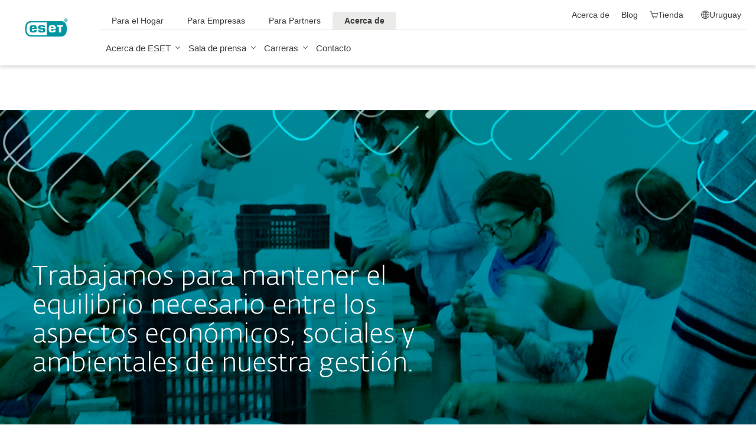

--- FILE ---
content_type: text/html; charset=UTF-8
request_url: https://www.eset.com/uy/acerca-de-eset/sostenibilidad/
body_size: 32099
content:
<!DOCTYPE html><html lang="es-UY" class="no-js shopping-cart-disabled direct-store-links" prefix="og: http://ogp.me/ns#" xml:lang="es-UY" xmlns="http://www.w3.org/1999/xhtml"><head><meta charset="utf-8"><meta name="viewport" content="width=device-width, maximum-scale=2, initial-scale=1.0, user-scalable=yes, minimal-ui"/><meta name="apple-mobile-web-app-title" content="ESET"/><meta name="apple-mobile-web-app-capable" content="yes"/><meta name="apple-mobile-web-app-status-bar-style" content="black"/><meta name="theme-color" content="#40E0D0"/><meta name="msapplication-TileColor" content="#008193"/><link sizes="16x16" rel="icon" href="https://web-assets.eset.com/typo3conf/ext/eset_base/Resources/Public/icons/favicon.ico" type="image/x-icon"/><link sizes="32x32" rel="icon" href="https://web-assets.eset.com/typo3conf/ext/eset_base/Resources/Public/icons/favicon-32x32.png" type="image/x-icon"/><link rel="apple-touch-icon" href="https://web-assets.eset.com/typo3conf/ext/eset_base/Resources/Public/img/device/apple-touch-icon.png"/><link rel="manifest" href="https://web-assets.eset.com/typo3conf/ext/eset_base/Resources/Public/manifest.json"/><meta name="robots" content="index,follow"/><meta name="description" content="ESET ha sido una empresa pionera en la industria de seguridad informática por más de 25 años. Hoy, protege a más de 110 millones de usuarios en todo el mundo."/><meta property="og:site_name" content="ESET"/><meta property="og:image" content="https://web-assets.eset.com/fileadmin/ESET/INT/OG_images/general.jpg"/><meta property="og:title" content="Sostenibilidad"/><meta property="og:description" content="ESET ha sido una empresa pionera en la industria de seguridad informática por más de 25 años. Hoy, protege a más de 110 millones de usuarios en todo el mundo."/><meta property="og:url" content="https://www.eset.com/uy/acerca-de-eset/sostenibilidad/"/><meta property="twitter:image" content="https://web-assets.eset.com/fileadmin/ESET/INT/OG_images/general.jpg"/><meta property="og:locale" content="es-UY"/><script type="text/javascript">
/*<![CDATA[*/
/*_scriptCode*/

			/* decrypt helper function */
		function decryptCharcode(n,start,end,offset) {
			n = n + offset;
			if (offset > 0 && n > end) {
				n = start + (n - end - 1);
			} else if (offset < 0 && n < start) {
				n = end - (start - n - 1);
			}
			return String.fromCharCode(n);
		}
			/* decrypt string */
		function decryptString(enc,offset) {
			var dec = "";
			var len = enc.length;
			for(var i=0; i < len; i++) {
				var n = enc.charCodeAt(i);
				if (n >= 0x2B && n <= 0x3A) {
					dec += decryptCharcode(n,0x2B,0x3A,offset);	/* 0-9 . , - + / : */
				} else if (n >= 0x40 && n <= 0x5A) {
					dec += decryptCharcode(n,0x40,0x5A,offset);	/* A-Z @ */
				} else if (n >= 0x61 && n <= 0x7A) {
					dec += decryptCharcode(n,0x61,0x7A,offset);	/* a-z */
				} else {
					dec += enc.charAt(i);
				}
			}
			return dec;
		}
			/* decrypt spam-protected emails */
		function linkTo_UnCryptMailto(s) {
			location.href = decryptString(s,7);
		}
		

/*]]>*/
</script><title>Sostenibilidad &#124; ESET</title><link rel="alternate" hreflang="es-MX" href="https://www.eset.com/mx/acerca-de-eset/sostenibilidad/"/><link rel="alternate" hreflang="es-CO" href="https://www.eset.com/co/acerca-de-eset/sostenibilidad/"/><link rel="alternate" hreflang="es-AR" href="https://www.eset.com/ar/acerca-de-eset/sostenibilidad/"/><link rel="alternate" hreflang="es-PE" href="https://www.eset.com/pe/acerca-de-eset/sostenibilidad/"/><link rel="alternate" hreflang="es-CL" href="https://www.eset.com/cl/acerca-de-eset/sostenibilidad/"/><link rel="alternate" hreflang="es-PY" href="https://www.eset.com/py/acerca-de-eset/sostenibilidad/"/><link rel="alternate" hreflang="es-BO" href="https://www.eset.com/bo/acerca-de-eset/sostenibilidad/"/><link rel="alternate" hreflang="es-VE" href="https://www.eset.com/ve/acerca-de-eset/sostenibilidad/"/><link rel="alternate" hreflang="es" href="https://www.eset.com/latam/acerca-de-eset/sostenibilidad/"/><link rel="alternate" hreflang="es-PA" href="https://www.eset.com/pa/acerca-de-eset/sostenibilidad/"/><link rel="alternate" hreflang="es-EC" href="https://www.eset.com/ec/acerca-de-eset/sostenibilidad/"/><link rel="alternate" hreflang="pt-BR" href="https://www.eset.com/br/sobre/sustentabilidade/"/><link rel="alternate" hreflang="es-UY" href="https://www.eset.com/uy/acerca-de-eset/sostenibilidad/"/><link rel="alternate" hreflang="x-default" href="https://www.eset.com/mx/acerca-de-eset/sostenibilidad/"/><link rel="canonical" href="https://www.eset.com/uy/acerca-de-eset/sostenibilidad/"/>
<link rel="dns-prefetch" href="//cdn1.esetstatic.com" />

<link rel="stylesheet" href="https://web-assets.eset.com/typo3conf/ext/eset_base/Resources/Public/Assets/stylesNewNav.2d13e95e2c5b075f1b28.css" />
<script type="text/javascript" src="https://web-assets.eset.com/typo3conf/ext/eset_base/Resources/Public/header-scripts/header-scripts.c5de9502.js"></script>

<!-- Google Tag Manager -->
<script>
var gws_branch = location.pathname.split('/')[1];
window.dataLayer = window.dataLayer || [];
dataLayer = [{ 'branch': gws_branch }];

(function(w,d,s,l,i){w[l]=w[l]||[];w[l].push({'gtm.start':
new Date().getTime(),event:'gtm.js'});var f=d.getElementsByTagName(s)[0],
j=d.createElement(s),dl=l!='dataLayer'?'&l='+l:'';j.async=true;j.src=
'//www.googletagmanager.com/gtm.js?id='+i+dl;f.parentNode.insertBefore(j,f);
})(window,document,'script','dataLayer','GTM-M6QG34');

(function(w,d,s,l,i){w[l]=w[l]||[];w[l].push({'gtm.start':
new Date().getTime(),event:'gtm.js'});var f=d.getElementsByTagName(s)[0],
j=d.createElement(s),dl=l!='dataLayer'?'&l='+l:'';j.async=true;j.src=
'//www.googletagmanager.com/gtm.js?id='+i+dl;f.parentNode.insertBefore(j,f);
})(window,document,'script','dataLayer','GTM-NSCZZ8Q');</script>
<!-- End Google Tag Manager -->
<script type="text/javascript" src="/fileadmin/ESET/INT/assets/js/iFrame_Resizer-_v3.5.3.min.js" defer></script>
<script type="text/javascript">
jQuery(document).ready(function(){
  setTimeout(function(){
    iFrameResize({log:false, checkOrigin: false, scrolling: false});
  }, 300);   
}); 
</script>
<style>
@media (min-width: 1200px) {
	.nav-main > li:nth-child(3) .submenu{width:745px;}
	.nav-main-deep > li:nth-child(3) .tabs-submenu>.panes{max-width:100%;}
	.nav-main > li:nth-child(3) .submenu ul.nav-tabs{display:none;}
}

@media (max-width: 1199px) {
	.nav-main > li:nth-child(3) .submenu ul.nav-tabs > li:nth-child(1){display:none;}	
}
</style>
<script>
document.addEventListener("DOMContentLoaded", function() {
  var firstLi = document.querySelector('.nav.nav-secondary > li:first-child');
  var aboutIcon = firstLi.querySelector('i');
  aboutIcon.classList.add('ficon-home-info');
});
</script>
</head><body>
<!-- Google Tag Manager (noscript) -->
<noscript><iframe src="//www.googletagmanager.com/ns.html?id=GTM-M6QG34" height="0" width="0" style="display:none;visibility:hidden"></iframe></noscript>
<noscript><iframe src="//www.googletagmanager.com/ns.html?id=GTM-NSCZZ8Q" height="0" width="0" style="display:none;visibility:hidden"></iframe></noscript>
<!-- End Google Tag Manager (noscript) --><div id="canvas" class="canvas tpl-default"><div id="page" class="page"><div id="main" class="main"><header ><nav class="container waiting-init" id="content-navigation" data-module="ui/megamenu.aria" style="--mmheight: 0"><div id="content-navigation-logo" class="progress-protected"><div class="logo-bg"></div><a class="nav-logo progress-protected" id="logo" title="Ir a la página de ESET" href="/uy/"><svg viewBox="0 0 281 140" width="120" xmlns="http://www.w3.org/2000/svg"><g id="logo-white"><path d="M208.155 13.5334C218.088 13.5334 226.558 18.6643 230.977 25.9365C234.875 32.7043 235.741 43.729 235.741 51.0297C235.741 58.3374 234.875 69.3634 230.977 76.1294C226.558 83.4001 218.088 88.5334 208.155 88.5334H63.3267C53.3903 88.5334 44.9215 83.4001 40.5025 76.1294C36.6011 69.3634 35.7405 58.3407 35.7405 51.034C35.7405 43.7273 36.6011 32.7043 40.5025 25.9365C44.9215 18.6642 53.3904 13.5334 63.3267 13.5334H208.155ZM159.702 46.9073C159.839 42.1158 160.75 40.532 165.636 40.532C169.657 40.532 171.892 40.9507 171.892 46.5284V46.9073H159.702ZM74.1186 40.8972C69.3899 40.8972 68.4368 42.3533 68.3042 47.0459H80.2636V46.7804C80.2636 41.2913 78.1118 40.8972 74.1186 40.8972ZM57.219 51.2474C57.219 37.6993 60.2365 33.3132 74.322 33.3132C87.4771 33.3132 91.3522 36.905 91.3522 51.2474V52.9424H68.3058V53.21C68.3058 59.4794 69.2874 61.5303 74.322 61.5303C77.8104 61.5303 80.3468 61.1465 80.4632 57.4007H91.3522C91.2943 62.5147 89.5785 65.3791 86.6936 67.0553C83.7169 68.7078 79.4597 69.1142 74.322 69.1142C60.5046 69.1142 57.219 64.3908 57.219 51.2474ZM98.6943 44.6835C98.6943 33.5357 105.878 33.3132 115.795 33.3132C122.402 33.3132 131.204 33.4274 131.204 41.8395V43.2655H120.756C120.251 40.4874 118.028 40.2864 115.795 40.2864C109.707 40.2864 109.446 41.0418 109.446 43.3997C109.446 45.3856 109.798 46.6429 115.791 46.777C127.858 47.0497 132.897 47.7398 132.897 57.4056C132.897 67.5524 125.14 69.1142 115.795 69.1142C113.505 69.1142 111.276 69.1281 109.225 68.9685C102.447 68.4284 98.7795 65.8945 98.6944 58.1488H109.787C109.921 62.0783 112.883 62.1428 115.795 62.1428C121.029 62.1428 122.146 61.8139 122.146 58.763C122.146 56.9418 121.614 55.9357 120.466 55.4349C119.228 54.8975 117.123 54.9701 115.795 54.9701C101.112 54.9701 98.6943 51.6935 98.6943 44.6835ZM189.687 41.3021H197.794V68.7229H208.882V41.3021H216.98V33.3132H189.687V41.3021ZM148.848 50.9954C148.848 64.0878 152.091 68.7498 165.836 68.7498C170.973 68.7498 175.208 68.3392 178.152 66.7012C180.974 65.0659 182.671 62.2665 182.754 57.2632H172.087C171.923 61.01 169.288 61.3927 165.835 61.3927C160.704 61.3927 159.713 59.2463 159.713 52.9586V52.5749H182.758V50.9955C182.758 36.7141 178.93 33.1715 165.835 33.1715C151.822 33.1715 148.848 37.4949 148.848 50.9954ZM49.0982 75.3083C52.6172 79.0943 59.3784 81.9276 65.1681 81.9383H139.854V20.1239H65.1681C59.3784 20.1352 52.6173 22.9695 49.0982 26.7536C43.5395 32.7307 42.3256 42.1125 42.3256 51.034C42.3256 59.9555 43.5396 69.3312 49.0982 75.3083Z" fill="white"/><path d="M223.5 9.41001C223.461 11.5762 224.329 13.6602 225.895 15.1577C229.058 18.2924 234.156 18.2924 237.319 15.1577C238.866 13.6594 239.732 11.5924 239.714 9.43871V9.41481C239.73 7.27271 238.864 5.21831 237.319 3.73411C235.842 2.18071 233.786 1.31131 231.643 1.33441C229.474 1.28331 227.386 2.15361 225.895 3.72931C224.34 5.20621 223.472 7.26541 223.5 9.41001ZM231.614 3.07311C233.281 3.03901 234.886 3.70431 236.04 4.90761C237.249 6.09091 237.921 7.71811 237.898 9.41001C237.927 11.1029 237.254 12.7323 236.04 13.9124C234.893 15.1298 233.287 15.8093 231.614 15.7852C229.93 15.8118 228.311 15.1328 227.15 13.9124C225.944 12.7282 225.277 11.1003 225.306 9.41001C225.285 7.72121 225.95 6.09621 227.15 4.90761C228.318 3.70131 229.936 3.03651 231.614 3.07311Z" fill="white"/><path d="M230.35 10.2818H231.164L233.559 13.2563H236.117L233.08 9.77412C233.576 9.58592 234.019 9.27832 234.368 8.87842C234.704 8.47722 234.875 7.96382 234.847 7.44152C234.866 7.05542 234.78 6.67152 234.598 6.33032C234.396 6.01602 234.113 5.76132 233.779 5.59272C233.466 5.41292 233.118 5.30032 232.759 5.26222C232.308 5.20322 231.853 5.17922 231.399 5.19042H228.348V13.2564H230.307L230.35 10.2818ZM230.35 6.58412H230.987C231.224 6.57652 231.461 6.59092 231.696 6.62722C231.877 6.63582 232.055 6.68152 232.218 6.76132C232.378 6.84092 232.506 6.97502 232.577 7.13972C232.653 7.26882 232.693 7.41612 232.692 7.56602C232.698 7.76982 232.665 7.97292 232.596 8.16472C232.522 8.31502 232.415 8.44742 232.285 8.55272C232.103 8.66772 231.904 8.75182 231.696 8.80182C231.413 8.83652 231.128 8.85252 230.843 8.84972H230.364L230.35 6.58412Z" fill="white"/></g><g id="logo-colored"><path d="M208.155 13.5334C218.088 13.5334 226.558 18.6643 230.977 25.9365C234.875 32.7043 235.741 43.729 235.741 51.0297C235.741 58.3374 234.875 69.3634 230.977 76.1294C226.558 83.4001 218.088 88.5334 208.155 88.5334H63.3267C53.3903 88.5334 44.9215 83.4001 40.5025 76.1294C36.6011 69.3634 35.7405 58.3407 35.7405 51.034C35.7405 43.7273 36.6011 32.7043 40.5025 25.9365C44.9215 18.6642 53.3904 13.5334 63.3267 13.5334H208.155Z" fill="#0096A1"/><path d="M159.702 46.9074C159.839 42.1159 160.75 40.5321 165.636 40.5321C169.657 40.5321 171.892 40.9508 171.892 46.5285V46.9074H159.702ZM74.1184 40.8973C69.3897 40.8973 68.4366 42.3534 68.304 47.046H80.2634V46.7805C80.2634 41.2914 78.1116 40.8973 74.1184 40.8973ZM57.2188 51.2475C57.2188 37.6994 60.2363 33.3133 74.3218 33.3133C87.4769 33.3133 91.352 36.9051 91.352 51.2475V52.9425H68.3056V53.2101C68.3056 59.4795 69.2872 61.5303 74.3218 61.5303C77.8102 61.5303 80.3466 61.1466 80.463 57.4008H91.352C91.2941 62.5148 89.5783 65.3792 86.6934 67.0554C83.7167 68.7079 79.4595 69.1142 74.3218 69.1142C60.5044 69.1142 57.2188 64.3909 57.2188 51.2475ZM98.6941 44.6836C98.6941 33.5358 105.878 33.3133 115.795 33.3133C122.402 33.3133 131.204 33.4275 131.204 41.8396V43.2656H120.756C120.251 40.4875 118.028 40.2865 115.795 40.2865C109.707 40.2865 109.446 41.0419 109.446 43.3998C109.446 45.3857 109.798 46.643 115.79 46.7771C127.857 47.0498 132.897 47.7399 132.897 57.4057C132.897 67.5525 125.14 69.1142 115.795 69.1142C113.505 69.1142 111.276 69.1282 109.224 68.9686C102.447 68.4285 98.7793 65.8946 98.6942 58.1489H109.787C109.921 62.0784 112.883 62.1429 115.795 62.1429C121.029 62.1429 122.145 61.814 122.145 58.7631C122.145 56.9419 121.614 55.9358 120.466 55.435C119.228 54.8976 117.123 54.9702 115.795 54.9702C101.112 54.9702 98.6941 51.6936 98.6941 44.6836ZM189.687 41.3022H197.794V68.723H208.882V41.3022H216.98V33.3133H189.687V41.3022ZM148.848 50.9955C148.848 64.0879 152.091 68.7499 165.835 68.7499C170.973 68.7499 175.208 68.3393 178.152 66.7013C180.974 65.066 182.671 62.2666 182.754 57.2633H172.087C171.923 61.0101 169.288 61.3928 165.835 61.3928C160.704 61.3928 159.713 59.2464 159.713 52.9587V52.575H182.757V50.9956C182.757 36.7142 178.93 33.1716 165.835 33.1716C151.822 33.1716 148.848 37.495 148.848 50.9955ZM49.098 75.3084C52.617 79.0944 59.3782 81.9277 65.1679 81.9384H139.854V20.124H65.1679C59.3782 20.1353 52.6171 22.9696 49.098 26.7537C43.5393 32.7308 42.3254 42.1126 42.3254 51.0341C42.3254 59.9556 43.5394 69.3313 49.098 75.3084Z" fill="white"/><path d="M223.5 9.41001C223.461 11.5762 224.329 13.6602 225.895 15.1577C229.058 18.2924 234.156 18.2924 237.319 15.1577C238.866 13.6594 239.731 11.5924 239.714 9.43871V9.41481C239.729 7.27271 238.863 5.21831 237.319 3.73411C235.842 2.18071 233.786 1.31131 231.643 1.33441C229.474 1.28331 227.386 2.15361 225.895 3.72931C224.34 5.20621 223.472 7.26541 223.5 9.41001ZM231.614 3.07311C233.281 3.03901 234.886 3.70431 236.04 4.90761C237.249 6.09091 237.921 7.71811 237.898 9.41001C237.927 11.1029 237.254 12.7323 236.04 13.9124C234.893 15.1298 233.287 15.8093 231.614 15.7852C229.93 15.8118 228.311 15.1328 227.15 13.9124C225.943 12.7282 225.277 11.1003 225.306 9.41001C225.284 7.72121 225.95 6.09621 227.15 4.90761C228.318 3.70131 229.936 3.03651 231.614 3.07311Z" fill="#0096A1"/><path d="M230.35 10.2818H231.164L233.559 13.2563H236.117L233.08 9.77412C233.576 9.58592 234.019 9.27832 234.368 8.87842C234.704 8.47722 234.875 7.96382 234.847 7.44152C234.866 7.05542 234.78 6.67152 234.598 6.33032C234.396 6.01602 234.113 5.76132 233.779 5.59272C233.466 5.41292 233.118 5.30032 232.759 5.26222C232.308 5.20322 231.853 5.17922 231.399 5.19042H228.348V13.2564H230.307L230.35 10.2818ZM230.35 6.58412H230.987C231.224 6.57652 231.461 6.59092 231.696 6.62722C231.877 6.63582 232.055 6.68152 232.218 6.76132C232.378 6.84092 232.506 6.97502 232.577 7.13972C232.653 7.26882 232.693 7.41612 232.692 7.56602C232.698 7.76982 232.665 7.97292 232.596 8.16472C232.522 8.31502 232.415 8.44742 232.285 8.55272C232.103 8.66772 231.904 8.75182 231.696 8.80182C231.413 8.83652 231.128 8.85252 230.843 8.84972H230.364L230.35 6.58412Z" fill="#0096A1"/></g><path id="logo-tagline-progress-protected" d="M54.8489 116.353C57.0472 116.353 58.7605 116.638 60.9583 117.065V132.796C60.9582 137.078 57.2471 138.734 53.7356 138.734C51.3664 138.734 49.1679 138.277 47.7981 137.936L48.426 134.852C49.8535 135.166 51.966 135.479 53.1653 135.479C55.5626 135.479 57.1896 135.136 57.1897 132.396V131.569C56.4193 132.168 55.3914 132.595 54.2493 132.595C50.6811 132.595 46.6556 131.682 46.6555 124.631C46.6555 119.18 50.3672 116.353 54.8489 116.353ZM36.4895 116.353C41.6848 116.353 44.0832 119.406 44.0833 124.545C44.0833 129.913 40.7714 132.682 36.261 132.683C31.4363 132.683 28.7239 129.655 28.7239 124.688C28.7239 119.436 31.8646 116.353 36.4895 116.353ZM83.6887 116.38C88.199 116.38 90.0256 119.351 90.0256 124.231V125.601H79.8625C79.8625 129.028 82.0042 129.599 84.7737 129.599C85.8582 129.599 87.7141 129.227 88.9983 128.971L89.5979 131.911C88.3136 132.311 86.2293 132.683 84.0881 132.683C79.178 132.683 76.0657 130.911 76.0657 124.802C76.0657 118.436 79.2924 116.38 83.6887 116.38ZM98.7083 116.353C100.535 116.353 102.191 116.724 103.39 117.151L102.762 119.979C101.534 119.692 100.364 119.406 98.7083 119.406C96.967 119.406 96.395 120.177 96.3948 120.833C96.3948 123.318 104.189 122.633 104.189 127.8C104.189 131.71 100.278 132.683 97.6799 132.683C95.4816 132.683 93.7402 132.396 92.427 132.024L92.884 129.084C94.5113 129.343 96.11 129.599 97.3088 129.599C99.7354 129.599 100.449 128.856 100.449 128.001C100.449 125.601 92.5979 126.543 92.5979 121.034C92.5979 117.893 95.4538 116.353 98.7083 116.353ZM112.814 116.353C114.641 116.353 116.296 116.724 117.495 117.151L116.867 119.979C115.64 119.692 114.469 119.406 112.814 119.406C111.072 119.406 110.501 120.177 110.501 120.833C110.501 123.318 118.294 122.633 118.294 127.8C118.294 131.71 114.383 132.683 111.785 132.683C109.588 132.683 107.846 132.396 106.532 132.024L106.99 129.084C108.616 129.343 110.215 129.599 111.414 129.599C113.84 129.599 114.555 128.856 114.555 128.001C114.555 125.601 106.704 126.543 106.704 121.034C106.704 117.893 109.559 116.353 112.814 116.353ZM173.262 116.353C178.457 116.353 180.855 119.406 180.855 124.545C180.855 129.913 177.543 132.683 173.032 132.683C168.208 132.682 165.496 129.655 165.496 124.688C165.496 119.436 168.637 116.353 173.262 116.353ZM203.814 116.38C208.324 116.38 210.152 119.351 210.152 124.231V125.601H199.989C199.989 129.028 202.129 129.599 204.899 129.599C205.983 129.599 207.839 129.227 209.123 128.971L209.724 131.911C208.439 132.311 206.354 132.683 204.213 132.683C199.303 132.683 196.192 130.911 196.192 124.802C196.192 118.436 199.417 116.38 203.814 116.38ZM247.929 116.38C252.44 116.38 254.267 119.351 254.267 124.231V125.601H244.104C244.104 129.028 246.245 129.599 249.013 129.599C250.099 129.599 251.955 129.227 253.24 128.971L253.838 131.911C252.554 132.311 250.469 132.683 248.328 132.683C243.419 132.683 240.306 130.911 240.306 124.802C240.306 118.436 243.532 116.38 247.929 116.38ZM188.709 116.752H193.563V119.664H188.709V127.656C188.709 129.227 189.223 129.428 190.907 129.428C191.878 129.428 193.791 129.114 193.934 129.084L194.363 132.11C193.477 132.397 192.049 132.652 190.964 132.652C187.996 132.652 184.941 132.71 184.941 127.687V119.664H182.657V116.752H184.941V113.555H188.709V116.752ZM232.825 116.752H237.678V119.664H232.825V127.656C232.825 129.227 233.339 129.428 235.023 129.428C235.994 129.428 237.907 129.114 238.049 129.084L238.477 132.11C237.592 132.397 236.165 132.652 235.079 132.652C232.111 132.652 229.057 132.71 229.057 127.687V119.664H226.772V116.752H229.057V113.555H232.825V116.752ZM220.689 116.353C222.915 116.353 224.314 116.78 225.399 117.353L224.371 120.178C223.258 119.75 222.458 119.493 220.802 119.493C218.462 119.493 216.521 120.892 216.521 124.46C216.521 127.915 217.491 129.541 221.516 129.541C222.801 129.541 223.686 129.313 224.714 129.142L225.257 132.082C224.001 132.368 222.973 132.625 221.26 132.625C215.065 132.625 212.638 130.227 212.638 124.46C212.638 119.522 215.721 116.353 220.689 116.353ZM271.056 132.339H267.26V131.082C266.489 131.74 265.433 132.595 263.548 132.595C260.551 132.595 256.753 131.225 256.753 124.402C256.753 119.037 260.351 116.353 264.804 116.353C265.888 116.353 266.546 116.465 267.26 116.608V110.813H271.056V132.339ZM8.10571 112.155C12.4452 112.155 15.4142 114.638 15.4143 119.006C15.4143 122.833 12.4456 126.03 6.62134 126.03H4.65161V132.339H0.740479V112.155H8.10571ZM26.1809 116.438C27.0654 116.438 27.6935 116.523 28.2073 116.694L27.6653 119.835C26.9229 119.692 26.5515 119.664 25.6672 119.664C24.0971 119.664 22.669 120.577 21.9836 121.434V132.339H18.1868V116.752H21.9836V118.835C22.7263 117.779 24.2396 116.438 26.1809 116.438ZM73.3801 116.438C74.2648 116.438 74.8936 116.523 75.4075 116.694L74.8645 119.835C74.1224 119.692 73.7511 119.664 72.8665 119.664C71.2965 119.664 69.8693 120.577 69.1838 121.434V132.339H65.387V116.752H69.1838V118.835C69.9265 117.779 71.439 116.438 73.3801 116.438ZM126.547 132.339H122.265V128.485H126.547V132.339ZM144.878 112.155C149.218 112.155 152.187 114.638 152.187 119.006C152.187 122.833 149.217 126.03 143.394 126.03H141.424V132.339H137.513V112.155H144.878ZM162.952 116.438C163.838 116.438 164.466 116.523 164.98 116.694L164.438 119.835C163.695 119.692 163.324 119.664 162.439 119.664C160.869 119.664 159.441 120.577 158.756 121.434V132.339H154.959V116.752H158.756V118.835C159.498 117.779 161.011 116.438 162.952 116.438ZM280.396 132.339H276.113V128.485H280.396V132.339ZM36.4036 119.378C33.3777 119.378 32.5491 121.891 32.5491 124.573C32.5491 127.458 33.4918 129.627 36.4602 129.627C39.4866 129.627 40.2288 127.372 40.2288 124.545C40.2287 121.891 39.4869 119.378 36.4036 119.378ZM54.8206 119.493C51.7088 119.493 50.4525 121.632 50.4524 124.66C50.4524 128.37 51.9655 129.627 54.4778 129.627C55.5623 129.627 56.4476 129.285 57.1614 128.94V119.806C56.5331 119.665 55.8767 119.493 54.8206 119.493ZM173.175 119.378C170.149 119.378 169.322 121.891 169.322 124.573C169.322 127.458 170.264 129.627 173.233 129.627C176.259 129.627 177.001 127.372 177.001 124.545C177.001 121.891 176.259 119.378 173.175 119.378ZM264.861 119.378C261.778 119.378 260.551 121.577 260.551 124.487C260.551 128.199 262.178 129.428 264.205 129.428C265.319 129.428 266.574 128.799 267.26 128.428V119.692C266.688 119.549 265.974 119.378 264.861 119.378ZM83.3176 119.092C81.4051 119.092 80.1196 120.491 79.9485 123.06H86.1145C86.1432 120.72 85.2015 119.092 83.3176 119.092ZM203.443 119.092C201.53 119.092 200.246 120.491 200.074 123.06H206.24C206.269 120.72 205.327 119.092 203.443 119.092ZM247.558 119.092C245.645 119.092 244.36 120.491 244.189 123.06H250.356C250.384 120.72 249.442 119.092 247.558 119.092ZM4.65161 122.975H6.79321C9.87582 122.974 11.3887 121.492 11.3889 119.122C11.3889 116.695 10.3045 115.239 7.47876 115.239H4.65161V122.975ZM141.424 122.975H143.565C146.648 122.975 148.161 121.492 148.161 119.122C148.161 116.694 147.076 115.239 144.25 115.239H141.424V122.975Z" fill="currentColor"/><path id="logo-tagline-digital-security" d="M71.7122 128.032L72.5286 130.7L73.3997 128.086L77.0735 117.417H79.2786L72.012 138.265H69.9163L71.9573 132.278H70.9504L66.1331 117.417H68.4739L71.7122 128.032ZM214.388 128.032L215.204 130.7L216.075 128.086L219.749 117.417H221.954L214.688 138.265H212.592L214.633 132.278H213.626L208.809 117.417H211.149L214.388 128.032ZM59.3792 112.764C62.8627 112.764 64.523 113.553 64.9583 113.744L64.3323 115.54C63.543 115.294 62.1276 114.723 59.4338 114.723C55.4332 114.723 51.8674 116.901 51.8674 122.507C51.8675 128.249 55.5688 130.671 59.9778 130.671C61.7736 130.671 63.4614 130.291 64.4954 129.964L65.0403 131.76C64.3053 132.06 62.6997 132.604 59.4885 132.604C53.1472 132.604 49.5278 128.522 49.5276 122.78C49.5276 116.711 53.0925 112.764 59.3792 112.764ZM104.107 117.037C107.781 117.037 109.469 119.54 109.469 124.466V125.255H99.6438C99.7255 129.991 102.066 130.753 105.141 130.753C106.229 130.753 108.162 130.318 108.816 130.127L109.197 131.896C108.707 132.086 106.91 132.604 104.489 132.604C100.189 132.604 97.4661 130.808 97.4661 125.12C97.4661 119.105 100.379 117.037 104.107 117.037ZM142.165 117.037C145.839 117.037 147.527 119.54 147.527 124.466V125.255H137.701C137.783 129.991 140.124 130.753 143.199 130.753C144.288 130.753 146.22 130.318 146.873 130.127L147.255 131.896C146.765 132.086 144.968 132.604 142.546 132.604C138.246 132.604 135.525 130.808 135.525 125.12C135.525 119.105 138.437 117.037 142.165 117.037ZM166.939 126.454C166.939 128.794 167.102 130.645 169.796 130.645C171.673 130.645 173.878 129.203 174.559 128.794V117.417H176.627V132.278H174.559V130.536C173.389 131.271 171.647 132.604 169.252 132.604C165.088 132.604 164.788 129.448 164.788 126.889V117.417H166.939V126.454ZM128.281 117.037C129.887 117.037 131.33 117.499 131.874 117.663L131.493 119.377C130.813 119.187 129.697 118.833 128.064 118.833C126.186 118.833 125.288 119.813 125.288 120.983C125.289 124.412 132.717 123.46 132.717 128.304C132.717 131.706 129.588 132.577 127.139 132.577C125.152 132.577 123.655 132.222 122.784 131.951L123.165 130.181C124.117 130.399 125.615 130.808 126.948 130.808C129.261 130.808 130.676 129.91 130.676 128.495C130.676 125.065 123.193 126.208 123.193 121.119C123.193 118.451 125.369 117.037 128.281 117.037ZM202.193 117.417H206.847V119.241H202.22V128.114C202.22 130.29 202.819 130.7 205.05 130.7C205.894 130.7 207.064 130.4 207.391 130.291L207.772 132.087C207.282 132.251 206.057 132.577 205.132 132.577C202.356 132.577 200.097 132.495 200.097 128.141V119.241H197.92V117.417H200.097V114.37H202.193V117.417ZM84.426 117.989C85.6508 117.527 87.1202 117.146 88.5354 117.146C92.4001 117.146 94.5774 119.677 94.5774 124.222C94.5773 130.427 91.1756 132.523 87.4475 132.523C84.2085 132.523 82.956 131.978 82.2756 131.788V111.757H84.426V117.989ZM157.274 117.037C159.288 117.037 160.568 117.472 161.329 117.88L160.676 119.568C159.886 119.241 158.88 118.833 157.22 118.833C154.39 118.833 152.511 120.982 152.511 124.765C152.511 128.793 153.791 130.671 158.091 130.671C159.288 130.671 160.377 130.372 160.948 130.291L161.302 132.032C160.758 132.195 159.397 132.522 157.873 132.522C152.593 132.522 150.307 130.263 150.307 124.847C150.307 120.03 153.029 117.037 157.274 117.037ZM119.679 117.091C120.55 117.091 121.148 117.255 121.42 117.336L121.039 119.159C120.577 119.05 120.168 118.968 119.297 118.968C117.501 118.968 116.141 120.248 115.433 121.336V132.278H113.282V117.417H115.433V119.404C116.086 118.288 117.584 117.091 119.679 117.091ZM188.063 117.091C188.933 117.091 189.532 117.255 189.804 117.336L189.423 119.159C188.961 119.05 188.552 118.968 187.681 118.968C185.885 118.968 184.525 120.248 183.817 121.336V132.278H181.666V117.417H183.817V119.404C184.47 118.288 185.968 117.091 188.063 117.091ZM194.461 132.278H192.284V117.417H194.461V132.278ZM88.1545 118.86C86.8482 118.86 85.4333 119.322 84.426 119.676V130.373C85.1063 130.536 85.9234 130.726 87.5286 130.726C90.7673 130.726 92.4006 127.977 92.4006 124.657C92.4006 121.609 91.7197 118.86 88.1545 118.86ZM103.781 118.642C101.549 118.642 99.9435 120.33 99.6711 123.65H107.209C107.209 120.656 106.121 118.642 103.781 118.642ZM141.839 118.642C139.607 118.642 138.001 120.33 137.729 123.65H145.268C145.268 120.656 144.179 118.642 141.839 118.642ZM194.461 114.042H192.311V111.54H194.461V114.042Z" fill="currentColor"/></svg><div class="logo-mobile"><svg viewBox="0 0 527 88" width="215" xmlns="http://www.w3.org/2000/svg"><path d="M173.064 12.5688C183.003 12.5688 191.48 17.6871 195.904 24.9404C199.808 31.695 200.668 42.6895 200.668 49.9729C200.668 57.2561 199.797 68.2608 195.904 75.0152C191.48 82.2686 183.003 87.3869 173.064 87.3869H28.1143C18.1653 87.3869 9.68773 82.2686 5.27378 75.0152C1.36028 68.2708 0.499512 57.2762 0.499512 49.9829C0.499512 42.6895 1.36028 31.695 5.26377 24.9404C9.68773 17.6871 18.1653 12.5688 28.1042 12.5688H173.064Z" fill="#0096A1"/><path d="M124.571 45.872C124.71 41.093 125.621 39.5068 130.506 39.5068C134.529 39.5068 136.771 39.9257 136.771 45.4929V45.872H124.571ZM38.914 39.876C34.1797 39.876 33.2288 41.3326 33.0986 46.0117H45.0694V45.7425C45.0694 40.265 42.9174 39.876 38.914 39.876ZM21.9988 50.2021C21.9988 36.6833 25.0214 32.3132 39.1141 32.3132C52.2859 32.3132 56.1594 35.8951 56.1594 50.2021V51.8981H33.0886V52.1676C33.0886 58.4231 34.0696 60.4686 39.1141 60.4686C42.6072 60.4686 45.1394 60.0893 45.2595 56.3481H56.1594C56.0992 61.4463 54.3877 64.3098 51.4952 65.976C48.5124 67.622 44.2586 68.0312 39.1141 68.0312C25.2818 68.0312 21.9988 63.322 21.9988 50.2021ZM63.5158 43.6572C63.5158 32.5327 70.7022 32.3132 80.6311 32.3132C87.247 32.3132 96.0549 32.4231 96.0549 40.8238V42.2503H85.5956C85.085 39.4768 82.8631 39.2772 80.6311 39.2772C74.5357 39.2772 74.2756 40.0356 74.2756 42.3801C74.2756 44.3657 74.6257 45.6128 80.6211 45.7525C92.702 46.0217 97.7465 46.7102 97.7465 56.358C97.7465 66.4848 89.9795 68.0411 80.6311 68.0411C78.339 68.0411 76.1071 68.051 74.0552 67.8915C67.2693 67.3528 63.5958 64.8286 63.5158 57.0963H74.6159C74.7458 61.0172 77.7186 61.0771 80.6311 61.0771C85.866 61.0771 86.9869 60.748 86.9869 57.705C86.9869 55.8892 86.4563 54.8815 85.3055 54.3826C84.0643 53.8437 81.9623 53.9235 80.6311 53.9235C65.9381 53.9235 63.5158 50.6511 63.5158 43.6572ZM154.587 40.2849H162.705V67.6421H173.804V40.2849H181.912V32.3132H154.597V40.2849H154.587ZM113.711 49.9528C113.711 63.0128 116.954 67.662 130.716 67.662C135.86 67.662 140.094 67.2529 143.047 65.6168C145.87 63.9804 147.571 61.1969 147.651 56.1984H136.972C136.811 59.9397 134.169 60.319 130.716 60.319C125.581 60.319 124.591 58.1738 124.591 51.9083V51.529H147.651V49.9528C147.651 35.7054 143.818 32.1735 130.716 32.1735C116.693 32.1735 113.711 36.4837 113.711 49.9528ZM13.8715 74.2069C17.3947 77.9882 24.1607 80.8117 29.9558 80.8217H104.703V19.1436H29.9558C24.1607 19.1535 17.3947 21.987 13.8715 25.7584C8.30653 31.7246 7.09546 41.083 7.09546 49.9826C7.09546 58.8822 8.30653 68.2407 13.8715 74.197" fill="white"/><path d="M188.427 8.45805C188.387 10.6231 189.258 12.6983 190.82 14.1949C193.982 17.3177 199.087 17.3177 202.25 14.1949C203.801 12.6983 204.662 10.633 204.642 8.48798V8.46802C204.662 6.33291 203.791 4.27765 202.25 2.80104C200.779 1.24462 198.727 0.376615 196.575 0.396569C194.403 0.346684 192.311 1.21469 190.82 2.78109C189.258 4.25769 188.397 6.31298 188.427 8.44806V8.45805ZM196.545 2.13258C198.216 2.10265 199.818 2.76113 200.979 3.95838C202.19 5.13567 202.86 6.76195 202.84 8.44806C202.87 10.1342 202.2 11.7604 200.979 12.9377C199.828 14.1549 198.226 14.8334 196.545 14.8035C194.863 14.8334 193.242 14.1549 192.081 12.9377C190.87 11.7604 190.209 10.1342 190.239 8.44806C190.219 6.76195 190.88 5.14566 192.081 3.95838C193.252 2.75116 194.873 2.09267 196.545 2.13258Z" fill="#0096A1"/><path d="M195.283 9.32611H196.094L198.486 12.2893H201.049L198.006 8.81726C198.507 8.6277 198.947 8.31843 199.297 7.91935C199.638 7.52024 199.808 7.01142 199.778 6.48263C199.798 6.09354 199.708 5.7144 199.527 5.3752C199.327 5.0659 199.037 4.80649 198.707 4.63689C198.396 4.4573 198.046 4.34755 197.686 4.30763C197.235 4.24778 196.775 4.22781 196.324 4.23781H193.272V12.2893H195.234L195.274 9.32611H195.283ZM195.283 5.63458H195.924C196.164 5.63458 196.395 5.63458 196.635 5.6745C196.815 5.6745 196.995 5.72439 197.155 5.80421C197.315 5.88402 197.445 6.01373 197.516 6.18333C197.596 6.31303 197.636 6.4627 197.626 6.61234C197.626 6.81189 197.596 7.02141 197.526 7.21097C197.456 7.36061 197.345 7.49031 197.215 7.60006C197.035 7.70983 196.835 7.79961 196.625 7.8495C196.345 7.87943 196.054 7.89939 195.774 7.89939H195.294V5.63458H195.283Z" fill="#0096A1"/><path d="M252.503 38.2549L253.307 40.8652L254.165 38.3076L257.781 27.8652H259.951L252.798 48.2715H250.736L252.745 42.4102H251.754L247.013 27.8652H249.316L252.503 38.2549ZM392.93 38.2549L393.734 40.8652L394.591 38.3076L398.208 27.8652H400.377L393.225 48.2715H391.163L393.171 42.4102H392.181L387.44 27.8652H389.743L392.93 38.2549ZM346.229 36.71C346.229 39.0007 346.391 40.8115 349.042 40.8115C350.89 40.8114 353.06 39.4005 353.73 39.001V27.8652H355.765V42.4102H353.73V40.7061C352.578 41.4255 350.864 42.7305 348.506 42.7305C344.408 42.7305 344.114 39.6401 344.114 37.1357V27.8652H346.229V36.71ZM240.366 23.3096C243.794 23.3096 245.429 24.082 245.857 24.2686L245.241 26.0264C244.464 25.7864 243.07 25.2275 240.418 25.2275C236.481 25.2277 232.972 27.359 232.972 32.8467C232.972 38.4671 236.615 40.8378 240.955 40.8379C242.722 40.8379 244.383 40.465 245.401 40.1455L245.937 41.9043C245.214 42.1972 243.633 42.7294 240.473 42.7295C234.232 42.7295 230.669 38.7339 230.668 33.1133C230.668 27.1725 234.178 23.3096 240.366 23.3096ZM284.388 27.4922C288.004 27.4922 289.666 29.9427 289.666 34.7646V35.5371H279.996C280.076 40.1724 282.38 40.918 285.407 40.918C286.478 40.9179 288.38 40.4921 289.023 40.3057L289.398 42.0371C288.916 42.2236 287.147 42.7295 284.763 42.7295C280.531 42.7294 277.852 40.9719 277.852 35.4043C277.852 29.517 280.719 27.4922 284.388 27.4922ZM321.846 27.4922C325.462 27.4922 327.124 29.9427 327.124 34.7646V35.5371H317.454C317.534 40.1724 319.838 40.918 322.865 40.918C323.936 40.9179 325.838 40.4921 326.481 40.3057L326.856 42.0371C326.374 42.2236 324.605 42.7295 322.221 42.7295C317.989 42.7294 315.31 40.9719 315.31 35.4043C315.31 29.517 318.177 27.4922 321.846 27.4922ZM308.181 27.4922C309.761 27.4922 311.181 27.9444 311.717 28.1045L311.342 29.7832C310.673 29.5967 309.574 29.25 307.967 29.25C306.119 29.25 305.235 30.2091 305.235 31.3545C305.235 34.7113 312.547 33.7791 312.547 38.5205C312.547 41.8504 309.467 42.7031 307.056 42.7031C305.101 42.7031 303.628 42.3568 302.771 42.0908L303.146 40.3594C304.083 40.5729 305.557 40.9717 306.87 40.9717C309.146 40.9716 310.539 40.0924 310.539 38.707C310.538 35.3507 303.173 36.4693 303.172 31.4883C303.172 28.8774 305.315 27.4922 308.181 27.4922ZM380.927 27.8652H385.508V29.6494H380.955V38.335C380.955 40.4656 381.544 40.8652 383.741 40.8652C384.571 40.8652 385.723 40.5728 386.044 40.4658L386.419 42.2236C385.937 42.3836 384.731 42.7031 383.821 42.7031C381.089 42.7031 378.866 42.6234 378.866 38.3613V29.6494H376.722V27.8652H378.866V24.8818H380.927V27.8652ZM265.017 28.4248C266.223 27.9724 267.669 27.5986 269.062 27.5986C272.866 27.5987 275.008 30.0766 275.008 34.5254C275.008 40.5991 271.66 42.6503 267.991 42.6504C264.803 42.6504 263.571 42.1182 262.901 41.9316V22.3242H265.017V28.4248ZM336.717 27.4922C338.699 27.4922 339.959 27.9179 340.708 28.3174L340.066 29.9697C339.289 29.6497 338.298 29.25 336.664 29.25C333.878 29.25 332.029 31.3547 332.029 35.0576C332.029 39.0005 333.288 40.8379 337.521 40.8379C338.699 40.8379 339.771 40.5449 340.333 40.4648L340.681 42.1699C340.145 42.3299 338.806 42.6504 337.306 42.6504C332.11 42.6503 329.86 40.4388 329.86 35.1377C329.86 30.4223 332.539 27.4922 336.717 27.4922ZM299.714 27.5449C300.571 27.5449 301.16 27.7052 301.428 27.7852L301.053 29.5693C300.598 29.4629 300.196 29.3828 299.339 29.3828C297.572 29.3828 296.232 30.6357 295.536 31.7012V42.4102H293.419V27.8643H295.536V29.8096C296.179 28.7171 297.652 27.5449 299.714 27.5449ZM367.02 27.5449C367.877 27.5449 368.467 27.7052 368.735 27.7852L368.36 29.5693C367.905 29.4628 367.502 29.3828 366.645 29.3828C364.877 29.3829 363.538 30.6357 362.841 31.7012V42.4102H360.725V27.8643H362.841V29.8096C363.484 28.7172 364.958 27.545 367.02 27.5449ZM373.319 42.4102H371.175V27.8643H373.319V42.4102ZM268.687 29.2773C267.401 29.2773 266.008 29.7297 265.017 30.0762V40.5459C265.687 40.7059 266.491 40.8926 268.071 40.8926C271.258 40.8923 272.866 38.2013 272.866 34.9512C272.866 31.9679 272.196 29.2775 268.687 29.2773ZM284.067 29.0635C281.87 29.0635 280.29 30.7159 280.022 33.9658H287.442C287.442 31.0354 286.37 29.0635 284.067 29.0635ZM321.525 29.0635C319.328 29.0635 317.748 30.7159 317.48 33.9658H324.9C324.9 31.0354 323.828 29.0635 321.525 29.0635ZM373.319 24.5615H371.202V22.1104H373.319V24.5615Z" fill="currentColor"/><path d="M287.958 60.1094C290.279 60.1094 292.09 60.4085 294.421 60.8574V77.4395C294.421 81.949 290.499 83.705 286.786 83.7051C284.283 83.7051 281.952 83.2265 280.501 82.8574L281.161 79.6152C282.672 79.9443 284.904 80.2734 286.173 80.2734C288.705 80.2734 290.428 79.9139 290.428 77.0205V76.1523C289.609 76.7807 288.527 77.2402 287.316 77.2402C283.541 77.2402 279.29 76.2822 279.29 68.8398C279.29 63.0931 283.211 60.1094 287.958 60.1094ZM318.462 60.1494C323.108 60.1494 325.168 63.2825 325.168 68.4307V69.877H314.421C314.421 73.4885 316.682 74.0869 319.615 74.0869C320.765 74.0869 322.728 73.6982 324.09 73.4287L324.718 76.5322C323.358 76.9513 321.156 77.3496 318.893 77.3496C313.699 77.3495 310.407 75.4841 310.407 69.0391V69.0293C310.407 62.3149 313.819 60.1496 318.462 60.1494ZM445.527 60.1396C450.17 60.1396 452.233 63.272 452.233 68.4199V69.8672H441.483C441.483 73.4788 443.746 74.0771 446.677 74.0771C447.83 74.0771 449.792 73.6884 451.152 73.4189L451.783 76.5215C450.42 76.9405 448.218 77.3398 445.958 77.3398C440.764 77.3397 437.471 75.474 437.471 69.0293V69.0186C437.471 62.3047 440.884 60.1398 445.527 60.1396ZM492.19 60.1396C496.833 60.1398 498.896 63.2722 498.896 68.4199V69.8672H488.146C488.146 73.4788 490.406 74.0771 493.339 74.0771C494.492 74.0771 496.451 73.6884 497.814 73.4189L498.446 76.5215C497.083 76.9406 494.881 77.3398 492.621 77.3398C487.424 77.3398 484.131 75.4741 484.131 69.0293V69.0186C484.131 62.3045 487.544 60.1396 492.19 60.1396ZM268.54 60.1094C274.034 60.1095 276.566 63.3324 276.566 68.75C276.566 74.1672 273.063 77.3301 268.29 77.3301C263.184 77.33 260.322 74.1372 260.322 68.8994C260.322 63.362 263.644 60.1094 268.54 60.1094ZM334.358 60.1094C336.291 60.1094 338.042 60.4984 339.312 60.9473L338.652 63.9307C337.35 63.6314 336.119 63.332 334.368 63.332C332.525 63.332 331.926 64.1404 331.926 64.8389C331.927 67.4527 340.173 66.7344 340.173 72.1816C340.173 76.302 336.039 77.33 333.287 77.3301C330.965 77.3301 329.123 77.0306 327.733 76.6416H327.713L328.193 73.5391C329.915 73.8082 331.605 74.0771 332.877 74.0771C335.439 74.0771 336.2 73.2993 336.2 72.3916C336.2 69.8674 327.892 70.8545 327.892 65.0479C327.892 61.7357 330.916 60.1094 334.358 60.1094ZM349.282 60.1094C351.212 60.1094 352.964 60.4984 354.236 60.9473L353.575 63.9307C352.273 63.6314 351.043 63.332 349.292 63.332C347.449 63.332 346.85 64.1404 346.85 64.8389C346.85 67.4527 355.097 66.7344 355.097 72.1816C355.097 76.302 350.963 77.33 348.21 77.3301C345.889 77.3301 344.046 77.0306 342.657 76.6416H342.634L343.117 73.5391C344.836 73.8082 346.53 74.0771 347.799 74.0771C350.363 74.0771 351.123 73.2992 351.124 72.3916C351.124 69.8674 342.816 70.8545 342.816 65.0479C342.816 61.7357 345.84 60.1094 349.282 60.1094ZM413.218 60.1094C418.713 60.1094 421.246 63.3324 421.246 68.75C421.246 74.1672 417.742 77.33 412.969 77.3301C407.863 77.3301 405 74.1373 405 68.8994C405 63.3622 408.323 60.1096 413.218 60.1094ZM429.554 60.5283H434.687V63.6016H429.554V72.0322C429.554 73.6883 430.092 73.8974 431.875 73.8975C432.905 73.8975 434.927 73.5689 435.079 73.5391L435.529 76.7314C434.587 77.0307 433.086 77.2998 431.934 77.2998C428.793 77.2998 425.559 77.3591 425.559 72.0615H425.569V63.6016H423.157V60.5283H425.569V57.1562H429.554V60.5283ZM476.214 60.5283H481.349V63.6016H476.214V72.0322C476.214 73.6884 476.755 73.8975 478.536 73.8975C479.568 73.8975 481.589 73.5689 481.741 73.5391L482.191 76.7314C481.259 77.0307 479.747 77.2998 478.597 77.2998C475.453 77.2998 472.221 77.3593 472.221 72.0615H472.231V63.6016H469.819V60.5283H472.231V57.1562H476.214V60.5283ZM463.382 60.1094C465.735 60.1094 467.215 60.5586 468.368 61.167L467.277 64.1504C466.095 63.7015 465.256 63.4316 463.504 63.4316C461.031 63.4316 458.978 64.9086 458.978 68.6699C458.978 72.4311 460.011 74.0273 464.263 74.0273C465.626 74.0273 466.555 73.7878 467.646 73.6084L468.216 76.7119C466.885 77.0112 465.806 77.2803 463.994 77.2803C457.437 77.2803 454.875 74.7559 454.875 68.6699L454.866 68.6602C454.866 63.4523 458.13 60.1094 463.382 60.1094ZM516.65 76.9707H512.637V75.6436C511.825 76.3318 510.705 77.2402 508.713 77.2402C505.54 77.2402 501.528 75.7936 501.528 68.6006C501.528 62.9436 505.33 60.1094 510.044 60.1094C511.196 60.1094 511.886 60.2293 512.637 60.3789V54.2725H516.65V76.9707ZM238.512 55.6895C243.106 55.6895 246.24 58.3138 246.24 62.9131C246.24 66.9439 243.096 70.3163 236.941 70.3164H234.859V76.9707H230.725V55.6895H238.512ZM307.564 60.209C308.496 60.209 309.166 60.2989 309.707 60.4785L309.134 63.791C308.354 63.6414 307.955 63.6113 307.023 63.6113C305.362 63.6113 303.85 64.5695 303.13 65.4775V76.9707H299.116V60.5381H303.121V62.7334C303.901 61.6158 305.502 60.209 307.564 60.209ZM363.804 76.9707H359.281V72.9102H363.804V76.9707ZM383.193 55.6895C387.785 55.6895 390.918 58.3138 390.918 62.9131C390.918 66.9439 387.775 70.3164 381.62 70.3164H379.538V76.9707H375.406V55.6895H383.193ZM257.63 60.1992C258.56 60.1992 259.23 60.2893 259.771 60.4688L259.201 63.7812C258.42 63.6317 258.019 63.6016 257.089 63.6016C255.428 63.6017 253.917 64.5591 253.195 65.4668V76.9609H249.182V60.5283H253.195V62.7236C253.975 61.6061 255.578 60.1992 257.63 60.1992ZM402.297 60.1992C403.229 60.1992 403.9 60.2893 404.441 60.4688L403.871 63.7812C403.09 63.6316 402.689 63.6016 401.759 63.6016C400.096 63.6016 398.587 64.5591 397.865 65.4668V76.9609H393.852V60.5283H397.865V62.7236C398.645 61.6061 400.247 60.1993 402.297 60.1992ZM526.529 76.9609H522.005V72.9004H526.529V76.9609ZM287.935 63.4316C284.642 63.4318 283.311 65.6871 283.311 68.8799C283.311 72.7904 284.914 74.1172 287.566 74.1172C288.718 74.1172 289.648 73.7586 290.409 73.3994V63.7607C289.748 63.6111 289.048 63.4316 287.935 63.4316ZM268.449 63.3027C265.185 63.3028 264.376 65.946 264.375 68.7793C264.375 71.8223 265.366 74.1074 268.51 74.1074C271.651 74.1073 272.493 71.7329 272.493 68.75C272.493 65.9464 271.712 63.3027 268.449 63.3027ZM413.128 63.3027C409.865 63.3027 409.055 65.9459 409.055 68.7793C409.055 71.8222 410.055 74.1072 413.189 74.1074C416.32 74.1074 417.172 71.733 417.172 68.75C417.172 65.9464 416.392 63.3029 413.128 63.3027ZM510.105 63.3027C506.842 63.303 505.55 65.6167 505.55 68.6895C505.55 72.6005 507.273 73.8975 509.414 73.8975C510.595 73.8973 511.916 73.239 512.647 72.8398H512.637V63.6318C512.035 63.4822 511.274 63.3027 510.105 63.3027ZM318.074 63.0127C316.073 63.0128 314.69 64.4897 314.509 67.1934H321.037C321.066 64.729 320.075 63.0127 318.074 63.0127ZM445.136 63.0029C443.135 63.0029 441.755 64.4799 441.574 67.1836H448.098C448.13 64.7194 447.14 63.0031 445.136 63.0029ZM491.798 63.0029C489.797 63.0029 488.414 64.4799 488.236 67.1836H494.761C494.791 64.7193 493.799 63.003 491.798 63.0029ZM234.869 67.0938H237.131C240.394 67.0937 241.995 65.5271 241.996 63.0332C241.996 60.5389 240.844 58.9425 237.862 58.9424H234.869V67.0938ZM379.538 67.0938H381.8C385.064 67.0938 386.664 65.5272 386.665 63.0332C386.665 60.5388 385.514 58.9424 382.532 58.9424H379.538V67.0938Z" fill="currentColor"/></svg></div></a></div><div class="csc-frame csc-frame-default"><a href="#" class="menu" id="menu-toggle"><div class="bar"></div><div class="bar"></div><div class="bar"></div><span class="open">MENU</span><span class="close">CLOSE</span></a></div><div class="section-content"><div class="container" id="content-nav-main"><div class="container" id="content-nav-main-level-1"><div class="section-content"><div id="content-nav-main-level-1-1" class="csc-frame csc-frame-default swiper-slide-active"><a data-side="" data-menu="" data-uid="148131" class="link color-default" target="_self" href="/uy/hogar/planes-de-proteccion/"> Para el Hogar </a></div><div id="content-nav-main-level-1-2" class="csc-frame csc-frame-default swiper-slide-active"><a data-side="" data-menu="" data-uid="148130" class="link color-default" target="_self" href="/uy/empresas/"> Para Empresas </a></div><div id="content-nav-main-level-1-3" class="csc-frame csc-frame-default swiper-slide-active"><a data-side="" data-menu="" data-uid="155063" class="link color-default" target="_self" href="/uy/partners/"> Para Partners </a></div><div id="content-nav-main-level-1-4" class="csc-frame csc-frame-default swiper-slide-active"><a data-side="" data-menu="" data-uid="148123" class="link color-default active about-root" target="_self" href="/uy/acerca-de-eset/"> Acerca de </a></div></div></div><div class="container" id="content-nav-main-level-2-1"><div class="section-content"><div id="content-nav-main-level-2-1-1" class="frame frame-default" data-menuside="left" data-menuindex="1"><a aria-controls="content-megamenu-left-1" data-side="left" data-menu="1" data-uid="148129" class="link color-default has-submenu" target="_self" href="/uy/about-3/about-eset/"> Acerca de ESET </a></div><div class="container" id="content-megamenu-left-1"><div class="section-content"><div class="frame frame-default"><a data-side="left" data-menu="1" data-uid="148129" class="link color-default back" target="_self" href="/uy/about-3/about-eset/"> Acerca de ESET </a></div><div class="section skin-default skin-padding-top-none skin-padding-bottom-none"><div class="container" id="content-megamenu-1-aside"><div class="section-content"><p class="h3"><strong>Descubre ESET</strong></p><p class="bodytext">Nuestra visión, valores y tecnología.</p></div></div></div><div class="section align-center skin-default skin-padding-top-none skin-padding-bottom-none"><div class="container" id="content-megamenu-left-1-content"><div class="frame frame-default"><a data-side="left" data-menu="1" data-uid="148129" class="link color-default back" target="_self" href="/uy/about-3/about-eset/"> Acerca de ESET </a></div><div class="section-content"><div class="content-column stretch-aspect-1"><div id="content-c11878019" class="frame frame-default frame-type-esetbase_fce_tileelement frame-layout-0"><div class="megamenu-tile tile-content-center tile-icon-center tile-vertical tile-normal tile-border mobile-tile" data-link="94794" ><div class="eset-svg-icon"><div class="svg-holder" style="width:48px; padding-bottom: 100%"><svg xmlns="http://www.w3.org/2000/svg" width="48" height="48" viewBox="0 0 48 48" fill="none"><path d="M39.545 17.5493C41.5113 17.5252 43.351 18.5264 44.4065 20.1912C45.2389 21.6327 45.4198 23.9791 45.4198 25.5352C45.4198 27.0914 45.2328 29.4377 44.4065 30.8793C43.357 32.5441 41.5173 33.5453 39.545 33.5212H8.71103C6.74471 33.5453 4.90505 32.5441 3.8495 30.8793C3.01713 29.4317 2.83618 27.0854 2.83618 25.5292C2.83618 23.973 3.01713 21.6267 3.8495 20.1851C4.89901 18.5204 6.73868 17.5191 8.71103 17.5433H39.545V17.5493Z" fill="#0096A1"></path><path d="M29.2248 24.6546C29.2549 23.6353 29.448 23.2975 30.4914 23.2975C31.3479 23.2975 31.8244 23.388 31.8244 24.5762V24.6546H29.2308M11.0091 23.3759C10.0018 23.3759 9.79675 23.6835 9.77263 24.6848H12.318V24.6305C12.318 23.4604 11.8596 23.3759 11.0091 23.3759ZM7.40821 25.5775C7.40821 22.6943 8.04757 21.7594 11.0513 21.7594C13.85 21.7594 14.6764 22.5255 14.6764 25.5775V25.9394H9.77263V25.9937C9.77263 27.3267 9.98373 27.767 11.0513 27.767C11.7932 27.767 12.3361 27.6825 12.3602 26.8864H14.6764C14.6643 27.9781 14.2964 28.5873 13.6872 28.9432C13.0539 29.293 12.1491 29.3835 11.0513 29.3835C8.10788 29.3835 7.40821 28.3762 7.40821 25.5775ZM16.2386 24.1781C16.2386 21.8077 17.7706 21.7594 19.8817 21.7594C21.2871 21.7594 23.1629 21.7836 23.1629 23.575V23.8765H20.9373C20.8287 23.2854 20.3582 23.2432 19.8817 23.2432C18.5849 23.2432 18.5306 23.4061 18.5306 23.9067C18.5306 24.3289 18.603 24.5943 19.8817 24.6245C22.4512 24.6848 23.5248 24.8296 23.5248 26.8864C23.5248 29.0457 21.8722 29.3774 19.8817 29.3774C19.3932 29.3774 18.9166 29.3774 18.4824 29.3473C17.0408 29.2327 16.2567 28.6898 16.2386 27.0432H18.603C18.6332 27.8816 19.2605 27.8936 19.8817 27.8936C20.9976 27.8936 21.2328 27.8213 21.2328 27.1759C21.2328 26.7898 21.1182 26.5727 20.8769 26.4702C20.5512 26.3797 20.2195 26.3435 19.8817 26.3737C16.7573 26.3737 16.2386 25.674 16.2386 24.1842M35.6123 23.4604H37.3374V29.299H39.6958V23.4604H41.4208V21.7594H35.6123V23.4604ZM26.9146 25.5232C26.9146 28.3098 27.6083 29.3051 30.5337 29.3051C31.6254 29.3051 32.5301 29.2206 33.1574 28.8708C33.7606 28.5209 34.1165 27.9238 34.1346 26.8622H31.8606C31.8244 27.6584 31.2635 27.7429 30.5276 27.7429C29.4359 27.7429 29.2248 27.2844 29.2248 25.9454V25.861H34.1285V25.5232C34.1285 22.4832 33.3143 21.7293 30.5276 21.7293C27.5419 21.7293 26.9086 22.6521 26.9086 25.5232M5.67712 30.6984C6.42504 31.5066 7.86662 32.1098 9.09708 32.1098H24.9966V18.9487H9.10311C7.87265 18.9487 6.43108 19.5518 5.68315 20.3601C4.50094 21.6328 4.24158 23.6293 4.24158 25.5292C4.24158 27.4292 4.50094 29.4257 5.68315 30.6984" fill="white"></path><path d="M42.8082 16.6687C42.8021 17.1271 42.9831 17.5734 43.3209 17.8931C43.9964 18.5626 45.0821 18.5626 45.7516 17.8931C46.0834 17.5734 46.2643 17.1331 46.2643 16.6747C46.2643 16.2163 46.0834 15.776 45.7516 15.4623C45.438 15.1306 44.9977 14.9436 44.5393 14.9496C44.0748 14.9376 43.6345 15.1246 43.3148 15.4623C42.9831 15.776 42.7961 16.2163 42.8082 16.6747V16.6687ZM44.5393 15.3176C44.8951 15.3115 45.2329 15.4503 45.4802 15.7096C45.7396 15.963 45.8783 16.3068 45.8783 16.6687C45.8783 17.0306 45.7396 17.3744 45.4802 17.6277C45.2389 17.8871 44.8951 18.0318 44.5393 18.0258C44.1834 18.0258 43.8336 17.8871 43.5863 17.6277C43.3269 17.3744 43.1882 17.0306 43.1942 16.6687C43.1942 16.3068 43.3329 15.963 43.5863 15.7096C43.8336 15.4503 44.1774 15.3115 44.5393 15.3176Z" fill="#0096A1"></path><path d="M44.2677 16.8557H44.4426L44.9553 17.489H45.4982L44.8528 16.7471C44.9614 16.7049 45.0518 16.6385 45.1242 16.5541C45.1966 16.4696 45.2328 16.3611 45.2268 16.2465C45.2268 16.162 45.2147 16.0836 45.1725 16.0112C45.1303 15.9449 45.0699 15.8906 44.9976 15.8544C44.9312 15.8182 44.8588 15.7941 44.7804 15.782C44.6839 15.7699 44.5874 15.7639 44.4909 15.7639H43.8395V17.4829H44.2557V16.8496L44.2677 16.8557ZM44.2677 16.0655H44.4004C44.4487 16.0655 44.503 16.0655 44.5512 16.0776C44.5874 16.0776 44.6296 16.0896 44.6598 16.1077C44.696 16.1258 44.7201 16.156 44.7382 16.1861C44.7563 16.2163 44.7623 16.2465 44.7623 16.2766C44.7623 16.3188 44.7623 16.3611 44.7442 16.4033C44.7261 16.4334 44.708 16.4636 44.6779 16.4877C44.6417 16.5118 44.5995 16.5299 44.5512 16.542C44.4909 16.548 44.4306 16.5541 44.3703 16.5541H44.2677V16.0715V16.0655Z" fill="#0096A1"></path></svg></div></div><div class="tile-content"><p class="h4 tile-title"><strong><a href="/uy/acerca-de-eset/">Acerca de ESET</a></strong></p><p class="tile-description">Más de 30 años de innovación en seguridad digital</p></div></div></div></div><div class="content-column stretch-aspect-0"></div><div class="content-column stretch-aspect-0"></div><div class="content-column-right"></div></div></div></div></div></div><div id="content-nav-main-level-2-1-2" class="frame frame-default" data-menuside="left" data-menuindex="2"><a aria-controls="content-megamenu-left-2" data-side="left" data-menu="2" data-uid="148128" class="link color-default has-submenu" target="_self" href="/uy/newsroom-1/"> Sala de prensa </a></div><div class="container" id="content-megamenu-left-2"><div class="section-content"><div class="frame frame-default"><a data-side="left" data-menu="2" data-uid="148128" class="link color-default back" target="_self" href="/uy/newsroom-1/"> Sala de prensa </a></div><div class="section skin-default skin-padding-top-none skin-padding-bottom-none"><div class="container" id="content-megamenu-2-aside"><div class="section-content"><p class="h3"><strong>Sala de prensa</strong></p><p class="bodytext">Obtén las últimas actualizaciones de ESET.</p></div></div></div><div class="section align-center skin-default skin-padding-top-none skin-padding-bottom-none"><div class="container" id="content-megamenu-left-2-content"><div class="frame frame-default"><a data-side="left" data-menu="2" data-uid="148128" class="link color-default back" target="_self" href="/uy/newsroom-1/"> Sala de prensa </a></div><div class="section-content"><div class="content-column stretch-aspect-1"><div id="content-c11878017" class="frame frame-default frame-type-esetbase_fce_tileelement frame-layout-0"><div class="megamenu-tile tile-content-center tile-icon-center tile-vertical tile-normal tile-border mobile-tile" data-link="18704" ><div class="eset-svg-icon"><div class="svg-holder" style="width:48px; padding-bottom: 100%"><svg xmlns="http://www.w3.org/2000/svg" width="48" height="48" viewBox="0 0 48 48" fill="none"><path d="M21.3301 20.5H30.7301" stroke="#424D56" stroke-width="1.5" stroke-linecap="round" stroke-linejoin="round"></path><path d="M21.3301 15.97H30.7301" stroke="#424D56" stroke-width="1.5" stroke-linecap="round" stroke-linejoin="round"></path><path d="M21.3301 25.04H27.0401" stroke="#424D56" stroke-width="1.5" stroke-linecap="round" stroke-linejoin="round"></path><path d="M22.27 32.52H19.61C18.84 32.52 18.21 31.9 18.21 31.12V13.23C18.21 12.47 18.83 11.83 19.61 11.83H32.46C33.23 11.83 33.86 12.46 33.86 13.23V31.12C33.86 31.88 33.24 32.52 32.46 32.52H22.27Z" stroke="#424D56" stroke-width="1.5" stroke-linecap="round" stroke-linejoin="round"></path><path d="M29.79 32.52V34.77C29.79 35.53 29.1699 36.17 28.3899 36.17H18.2" stroke="#424D56" stroke-width="1.5" stroke-linecap="round" stroke-linejoin="round"></path><path d="M18.2099 36.16H15.5499C14.7799 36.16 14.1499 35.54 14.1499 34.76V16.87C14.1499 16.11 14.7699 15.47 15.5499 15.47H18.2099" stroke="#424D56" stroke-width="1.5" stroke-linecap="round" stroke-linejoin="round"></path></svg></div></div><div class="tile-content"><p class="h4 tile-title"><strong><a href="/uy/acerca-de-eset/sala-de-prensa/comunicados-de-prensa/">Comunicados de prensa</a></strong></p><p class="tile-description">Noticias de la empresa al alcance de tu mano.</p></div></div></div></div><div class="content-column stretch-aspect-1"><div id="content-c11878018" class="frame frame-default frame-type-esetbase_fce_tileelement frame-layout-0"><div class="megamenu-tile tile-content-center tile-icon-center tile-vertical tile-normal tile-border mobile-tile" data-link="18700" ><div class="eset-svg-icon"><div class="svg-holder" style="width:48px; padding-bottom: 100%"><svg xmlns="http://www.w3.org/2000/svg" width="48" height="48" viewBox="0 0 48 48" fill="none"><path d="M26.24 17.99H34.15C35.16 17.98 35.99 18.8 35.99 19.81L36.01 32.66C36.01 33.68 35.19 34.5 34.18 34.5L13.87 34.54C12.85 34.54 12.03 33.72 12.03 32.7L12.01 19.85C12.01 18.83 12.83 18.01 13.85 18.01H21.89" stroke="#424D56" stroke-width="1.5" stroke-miterlimit="10" stroke-linecap="round"></path><path d="M24 27.82C25.5353 27.82 26.78 26.5754 26.78 25.04C26.78 23.5046 25.5353 22.26 24 22.26C22.4646 22.26 21.22 23.5046 21.22 25.04C21.22 26.5754 22.4646 27.82 24 27.82Z" stroke="#424D56" stroke-width="1.5" stroke-miterlimit="10"></path><path d="M19.4199 32.32C19.4199 32.32 18.8299 28.92 21.5599 27.81C21.5599 27.81 22.1599 27.54 22.7399 27.51" stroke="#424D56" stroke-width="1.5" stroke-miterlimit="10" stroke-linecap="round"></path><path d="M28.58 32.2C28.58 32.2 29.19 28.92 26.46 27.81C26.46 27.81 25.78 27.53 25.27 27.51" stroke="#424D56" stroke-width="1.5" stroke-miterlimit="10" stroke-linecap="round"></path><path d="M21.8799 13.46H26.2399V18.07C26.2399 19.27 25.2599 20.25 24.0599 20.25C22.8599 20.25 21.8799 19.27 21.8799 18.07V13.46Z" stroke="#424D56" stroke-width="1.5" stroke-miterlimit="10" stroke-linecap="round"></path><path d="M24.06 18.21C24.0931 18.21 24.12 18.1831 24.12 18.15C24.12 18.1169 24.0931 18.09 24.06 18.09C24.0269 18.09 24 18.1169 24 18.15C24 18.1831 24.0269 18.21 24.06 18.21Z" stroke="#424D56" stroke-width="1.5" stroke-miterlimit="10" stroke-linecap="round"></path></svg></div></div><div class="tile-content"><p class="h4 tile-title"><strong><a href="/uy/acerca-de-eset/sala-de-prensa/contactos/">Contactos de prensa</a></strong></p><p class="tile-description">Información de contacto para medios y agencias.</p></div></div></div></div><div class="content-column stretch-aspect-0"></div><div class="content-column-right"></div></div></div></div></div></div><div id="content-nav-main-level-2-1-3" class="frame frame-default" data-menuside="left" data-menuindex="3"><a aria-controls="content-megamenu-left-3" data-side="left" data-menu="3" data-uid="148127" class="link color-default has-submenu" target="_self" href="/uy/about-3/careers/"> Carreras </a></div><div class="container" id="content-megamenu-left-3"><div class="section-content"><div class="frame frame-default"><a data-side="left" data-menu="3" data-uid="148127" class="link color-default back" target="_self" href="/uy/about-3/careers/"> Carreras </a></div><div class="section skin-default skin-padding-top-none skin-padding-bottom-none"><div class="container" id="content-megamenu-3-aside"><div class="section-content"><p class="h3"><strong>Carreras</strong></p><p class="bodytext">Construye una carrera con ESET.</p></div></div></div><div class="section align-center skin-default skin-padding-top-none skin-padding-bottom-none"><div class="container" id="content-megamenu-left-3-content"><div class="frame frame-default"><a data-side="left" data-menu="3" data-uid="148127" class="link color-default back" target="_self" href="/uy/about-3/careers/"> Carreras </a></div><div class="section-content"><div class="content-column stretch-aspect-1"><div id="content-c11878012" class="frame frame-default frame-type-esetbase_fce_tileelement frame-layout-0"><div class="megamenu-tile tile-content-center tile-icon-center tile-vertical tile-normal tile-border mobile-tile" data-link="18694" ><div class="eset-svg-icon"><div class="svg-holder" style="width:48px; padding-bottom: 100%"><svg xmlns="http://www.w3.org/2000/svg" width="48" height="48" viewBox="0 0 48 48" fill="none"><path d="M34.07 15.74H13.93C12.8641 15.74 12 16.6041 12 17.67V31.72C12 32.7859 12.8641 33.65 13.93 33.65H34.07C35.1359 33.65 36 32.7859 36 31.72V17.67C36 16.6041 35.1359 15.74 34.07 15.74Z" stroke="#424D56" stroke-width="1.5" stroke-miterlimit="10" stroke-linecap="round"></path><path d="M27.6401 12.35H20.3601V15.74H27.6401V12.35Z" stroke="#424D56" stroke-width="1.5" stroke-miterlimit="10" stroke-linecap="round"></path><path d="M22.65 23.9H16C13.79 23.9 12 22.11 12 19.9" stroke="#424D56" stroke-width="1.5" stroke-miterlimit="10" stroke-linecap="round"></path><path d="M36.0001 19.9C36.0001 22.11 34.2101 23.9 32.0001 23.9H25.3501" stroke="#424D56" stroke-width="1.5" stroke-miterlimit="10" stroke-linecap="round"></path><path d="M25.3499 23.9V25.25H22.6499V22.55H25.3499V23.9Z" stroke="#424D56" stroke-width="1.5" stroke-miterlimit="10" stroke-linecap="round"></path></svg></div></div><div class="tile-content"><p class="h4 tile-title"><strong><a href="/uy/acerca-de-eset/trabaja-en-eset/">Oportunidades laborales en ESET</a></strong></p><p class="tile-description">Desarrolla tu carrera profesional con ESET.</p></div></div></div></div><div class="content-column stretch-aspect-2"><div id="content-c11878015" class="frame frame-default frame-type-esetbase_fce_tileelement frame-layout-0"><div class="megamenu-tile tile-content-center tile-icon-center tile-horizontal tile-normal tile-border mobile-tile" data-link="18696" ><div class="eset-svg-icon"><div class="svg-holder" style="width:48px; padding-bottom: 100%"><svg xmlns="http://www.w3.org/2000/svg" width="48" height="48" viewBox="0 0 48 48" fill="none"><path d="M35.5 16.02H12.5C12.2239 16.02 12 16.2439 12 16.52V19.01C12 19.2861 12.2239 19.51 12.5 19.51H35.5C35.7761 19.51 36 19.2861 36 19.01V16.52C36 16.2439 35.7761 16.02 35.5 16.02Z" stroke="#424D56" stroke-width="1.5" stroke-linecap="round" stroke-linejoin="round"></path><path d="M34.7999 19.5H13.2V35.41H34.7999V19.5Z" stroke="#424D56" stroke-width="1.5" stroke-linecap="round" stroke-linejoin="round"></path><path d="M24.0001 16.01L20.4201 12.43C19.5601 11.57 18.1701 11.56 17.3301 12.4C16.4901 13.24 16.5001 14.63 17.3601 15.49L17.8901 16.02" stroke="#424D56" stroke-width="1.5" stroke-linecap="round" stroke-linejoin="round"></path><path d="M24 16.01L27.58 12.43C28.44 11.57 29.83 11.56 30.67 12.4C31.51 13.24 31.5 14.63 30.64 15.49L30.11 16.02" stroke="#424D56" stroke-width="1.5" stroke-linecap="round" stroke-linejoin="round"></path></svg></div></div><div class="tile-content"><p class="h4 tile-title"><strong><a href="/uy/acerca-de-eset/trabaja-en-eset/beneficios/">Beneficios</a></strong></p></div></div></div><div id="content-c11878014" class="frame frame-default frame-type-esetbase_fce_tileelement frame-layout-0"><div class="megamenu-tile tile-content-center tile-icon-center tile-horizontal tile-normal tile-border mobile-tile" data-link="https://jobs.eset.com/int" ><div class="eset-svg-icon"><div class="svg-holder" style="width:48px; padding-bottom: 100%"><svg xmlns="http://www.w3.org/2000/svg" width="48" height="48" viewBox="0 0 48 48" fill="none"><path d="M24 39.52C27.0155 39.52 29.46 37.0755 29.46 34.06C29.46 31.0445 27.0155 28.6 24 28.6C20.9846 28.6 18.54 31.0445 18.54 34.06C18.54 37.0755 20.9846 39.52 24 39.52Z" stroke="#424D56" stroke-width="1.5" stroke-linecap="round" stroke-linejoin="round"></path><path d="M24.0002 31.19V36.93" stroke="#424D56" stroke-width="1.5" stroke-linecap="round" stroke-linejoin="round"></path><path d="M21.1401 34.06H26.8701" stroke="#424D56" stroke-width="1.5" stroke-linecap="round" stroke-linejoin="round"></path><path d="M17.28 21.74C14.62 22.64 12.72 25.14 12.72 28.11V34.07H17.77" stroke="#424D56" stroke-width="1.5" stroke-linecap="round" stroke-linejoin="round"></path><path d="M30.6 21.69C33.31 22.55 35.28 25.09 35.28 28.11V34.07H30.24" stroke="#424D56" stroke-width="1.5" stroke-linecap="round" stroke-linejoin="round"></path><path d="M24.0001 22.59C27.8329 22.59 30.9401 19.4829 30.9401 15.65C30.9401 11.8171 27.8329 8.71 24.0001 8.71C20.1672 8.71 17.0601 11.8171 17.0601 15.65C17.0601 19.4829 20.1672 22.59 24.0001 22.59Z" stroke="#424D56" stroke-width="1.5" stroke-linecap="round" stroke-linejoin="round"></path></svg></div></div><div class="tile-content"><p class="h4 tile-title"><strong><a href="https://jobs.eset.com/int" target="_blank">Vacantes disponibles</a></strong></p></div></div></div></div><div class="content-column stretch-aspect-0"></div><div class="content-column-right"></div></div></div></div></div></div><div id="content-nav-main-level-2-1-4" class="frame frame-default" data-menuside="left" data-menuindex="4"><a data-side="left" data-menu="4" data-uid="148126" class="link color-default" target="_self" href="/uy/acerca-de-eset/nuestras-oficinas/"> Contacto </a></div></div></div></div><div class="container" id="content-nav-secondary"><div class="section-content"><div class="container" id="content-nav-secondary-level-1"><div class="section-content"><div id="content-nav-secondary-level-1-1" class="csc-frame csc-frame-default" data-menuside="secondary" data-menuindex="1"><a data-side="secondary" data-menu="" data-uid="148137" class="link color-default" target="_self" href="/uy/acerca-de-eset/"> Acerca de </a></div><div id="content-nav-secondary-level-1-2" class="csc-frame csc-frame-default" data-menuside="secondary" data-menuindex="2"><a target="_blank" href="https://www.eset.com/latam/blog/"> Blog </a></div><div id="content-nav-secondary-level-1-3" class="csc-frame csc-frame-default" data-menuside="secondary" data-menuindex="3"><a class=" no-prevent" id="link-cart" target="_blank" href="https://www.eset.com/uy/tienda/"><svg xmlns="http://www.w3.org/2000/svg" width="14" height="14" viewBox="0 0 14 14"><path d="M6.21,13.23c-.57,0-1.04-.47-1.04-1.04s.47-1.04,1.04-1.04,1.04,.47,1.04,1.04-.47,1.04-1.04,1.04Zm0-1.15c-.06,0-.11,.05-.11,.11,0,.12,.22,.12,.22,0,0-.06-.05-.11-.11-.11Zm4.47,1.15c-.57,0-1.04-.47-1.04-1.04s.47-1.04,1.04-1.04,1.04,.47,1.04,1.04-.47,1.04-1.04,1.04Zm0-1.15c-.06,0-.11,.05-.11,.11,0,.12,.22,.12,.22,0,0-.06-.05-.11-.11-.11Zm-5.04-1.37c-.76,0-1.43-.54-1.58-1.3l-.96-4.8s0-.03,0-.05l-.5-2.48H.67c-.26,0-.47-.21-.47-.47s.21-.47,.47-.47H2.97c.22,0,.41,.16,.46,.37l.5,2.5H13.33c.14,0,.27,.06,.36,.17,.09,.11,.13,.25,.1,.38l-.92,4.83c-.15,.76-.81,1.3-1.58,1.3H5.64Zm-1.52-5.75l.86,4.27c.07,.33,.36,.55,.69,.55h5.6c.33,0,.63-.22,.69-.55l.81-4.27H4.12Z" fill="#474747"></path></svg> Tienda <span class="cart-bubble empty" data-nosnippet="true" aria-hidden="true"></span></a></div><div id="content-nav-secondary-level-1-4" class="csc-frame csc-frame-default" data-menuside="secondary" data-menuindex="4"><a data-side="secondary" data-menu="" data-uid="148133" class="link link-language color-default" target="_self" href="/uy/acerca-de-eset/nuestras-oficinas/"><svg xmlns="http://www.w3.org/2000/svg" width="14" height="14" viewBox="0 0 14 14"><path d="M7,0C3.13,0,0,3.13,0,7s3.13,7,7,7,7-3.13,7-7S10.87,0,7,0Zm.48,10.64c.56,.02,1.11,.09,1.66,.21-.24,.95-.83,1.78-1.66,2.31v-2.52Zm0-.73v-2.66h2.24c0,.98-.14,1.95-.37,2.9-.61-.14-1.24-.22-1.87-.24h0Zm0-3.38v-2.44c.63-.03,1.25-.12,1.86-.27,.23,.89,.35,1.79,.37,2.71h-2.24Zm0-3.16V.84c.82,.52,1.41,1.34,1.65,2.28-.54,.13-1.09,.21-1.65,.24Zm1.31-2.37c.88,.26,1.68,.71,2.37,1.32-.42,.25-.87,.45-1.33,.61-.23-.7-.57-1.35-1.03-1.93h0Zm-2.03-.24V3.37c-.63-.01-1.26-.1-1.87-.24,.48-1.34,1.17-2.2,1.87-2.37Zm-2.57,2.16c-.46-.16-.91-.36-1.33-.61,.68-.61,1.49-1.06,2.36-1.32-.45,.58-.8,1.23-1.03,1.93Zm2.57,1.17v2.43h-2.46c.02-.91,.15-1.82,.37-2.71,.68,.17,1.38,.26,2.09,.28h0Zm0,3.16v2.66c-.7,.02-1.4,.12-2.08,.29-.25-.96-.38-1.95-.38-2.94h2.47Zm0,3.39v2.6c-.7-.17-1.39-1.01-1.87-2.35,.61-.15,1.24-.23,1.87-.26h0Zm-1.54,2.37c-.87-.26-1.67-.71-2.35-1.31,.42-.25,.87-.45,1.33-.6,.23,.69,.58,1.34,1.03,1.91h0Zm4.62-1.98c.48,.15,.95,.35,1.39,.59-.7,.64-1.53,1.11-2.44,1.39,.47-.59,.82-1.26,1.05-1.98h0Zm.21-.69c.25-1.01,.39-2.04,.4-3.08h2.81c-.05,1.41-.59,2.76-1.51,3.84-.53-.32-1.11-.57-1.7-.75h0Zm.39-3.81c-.02-.98-.16-1.96-.41-2.91,.58-.19,1.13-.46,1.65-.78,.91,1.02,1.47,2.32,1.57,3.69h-2.81ZM2.32,2.84c.52,.32,1.07,.58,1.65,.78-.25,.95-.38,1.93-.41,2.91H.75c.1-1.37,.65-2.66,1.57-3.69h0ZM.74,7.25H3.55c.01,1.06,.15,2.12,.42,3.15-.58,.19-1.13,.45-1.64,.77-.97-1.08-1.53-2.47-1.59-3.92h0Z" fill="#474747"></path></svg> Uruguay </a></div></div></div><div class="container" id="content-nav-secondary-level-2"><div class="section-content"></div></div></div></div><a class="megamenu-close"></a></div></nav></header><div role="main"><!--TYPO3SEARCH_begin--><div id="main-content"><div id="content-c7712426" class="frame frame-default frame-type-shortcut frame-layout-0"><div id="content-c11795" class="csc-frame csc-frame-default"><div class="row flex hidden-to-xs hidden-to-sm skin-mb-l skin-mt-s"><div class="col col-sm-6 "></div><div class="col col-sm-6 "></div></div></div></div><div id="content-963580" class="section skin-kv-top skin-inverse skin-height-l "><span class="rimg section-image hidden" data-remote=".section" data-viewport="" data-src="https://web-assets.eset.com/fileadmin/ESET/LATAM/Gestion_sustentable/gestion-sustentable.jpg"></span><div class="container" ><div class="section-content"><div id="content-c963579" class="csc-frame csc-frame-default"><div class="row flex skin-mt-l"><div class="col col-sm-7 col-md-8 "><div id="content-c963578" class="frame frame-default frame-type-header frame-layout-0 skin-mt-large"><header><h1 class="align-left"> Trabajamos para mantener el equilibrio necesario entre los aspectos económicos, sociales y ambientales de nuestra gestión. </h1></header></div></div><div class="col col-sm-5 col-md-4 "></div></div></div></div></div></div><div id="content-963577" class="section faded-opaque skin-default "><span class="rimg section-image hidden" data-remote=".section" data-viewport="all" data-bg-color="" data-src=""></span><div class="container" ><div class="section-content"><div id="content-c963573" class="frame frame-default frame-type-text frame-layout-0 skin-padding-xl"><header><h2 class="align-center"> Tenemos una gestión sustentable </h2></header></div><div id="content-c963576" class="csc-frame csc-frame-default"><div class="row flex skin-gutter-l"><div class="col col-sm-6 col-md-6 "><div id="content-c963575" class="frame frame-default frame-type-text frame-layout-0"><p>En <strong>ESET Latinoamérica</strong> nos dedicamos a<strong> proteger el progreso que la tecnología facilita,</strong>construyendo un entorno más seguro que le permita a la comunidad aprovecharla al máximo. Gestionamos nuestro negocio de manera sostenible y responsable, midiendo, en la planificación de nuestras acciones, los impactos de estas desde todos los aspectos necesarios, <strong>y poniendo especial foco en el compromiso con la educación en seguridad de la información.</strong></p><p>Trabajamos eligiendo las acciones de RSE con la intención de darles coherencia y que en conjunto se orienten hacia los objetivos de la gestión de forma integral. De esta forma, nos acercamos al <strong>equilibrio</strong> necesario que creemos debe haber <strong>entre los aspectos económico, social y ambiental</strong>.</p></div></div><div class="col col-sm-6 col-md-6 "><div id="content-c963574" class="frame frame-default frame-type-text frame-layout-0"><p>Tener una <strong>gestión sustentable</strong> nos permite mostrarles a nuestros públicos de interés quiénes somos, cuáles son nuestros valores institucionales, y contribuir con todos los que hacen posible que la empresa continúe creciendo con los años.&nbsp; </p><p>Trabajar en el desarrollo de una <strong>gestión basada en la sustentabilidad</strong> alinea nuestras acciones al negocio cuidando, al mismo tiempo, <strong>nuestro ambiente, promoviendo el desarrollo social, el bienestar general de los colaboradores y de la cadena de distribución</strong>. </p></div></div></div></div><div id="content-963572" class="section faded-opaque skin-default "><div class="container" ><div class="section-content"><div id="content-c1054471" class="csc-frame csc-frame-default"><div class="row flex "><div class="col col-sm-3 col-md-3 "><div id="content-c1054470" class="frame frame-default frame-type-textpic frame-layout-0"><div class="ce-textpic ce-center ce-above"><div class="ce-gallery" data-ce-columns="1" data-ce-images="1"><div class="ce-outer"><div class="ce-inner"><div class="ce-row"><div class="ce-column"><figure class="image"><picture><img src="https://web-assets.eset.com/fileadmin/ESET/LATAM/Gestion_sustentable/cadena-de-valor.png" title="" alt="" loading="lazy" width="135" height="165"/></picture></figure></div></div></div></div></div><div class="ce-bodytext"><p class="align-center"><strong>Cadena de valor</strong><br>Promovemos el reconocimiento y el desarrollo de nuestros canales de venta acompañando e incentivando su crecimiento de forma sostenible.&nbsp; Realizamos una gestión eficiente de las empresas que nos proveen, promoviendo su gestión sostenible.</p><p class="align-center"><strong>#SomosConfiables</strong></p></div></div></div></div><div class="col col-sm-3 col-md-3 "><div id="content-c1054469" class="frame frame-default frame-type-textpic frame-layout-0"><div class="ce-textpic ce-center ce-above"><div class="ce-gallery" data-ce-columns="1" data-ce-images="1"><div class="ce-outer"><div class="ce-inner"><div class="ce-row"><div class="ce-column"><figure class="image"><picture><img src="https://web-assets.eset.com/fileadmin/ESET/LATAM/Gestion_sustentable/colaboradores.png" title="" alt="" loading="lazy" width="135" height="165"/></picture></figure></div></div></div></div></div><div class="ce-bodytext"><p class="align-center"><strong>Colaboradores</strong> y <strong>Colaboradoras</strong><br>Garantizamos el bienestar de las personas que trabajan en la Compañía, el crecimiento y desarrollo profesional, como así también su salud y seguridad laboral. Incentivamos y acompañamos el equilibrio entre la vida laboral y personal. </p><p class="align-center"><strong>#SomosEquipo</strong></p></div></div></div></div><div class="col col-sm-3 col-md-3 "><div id="content-c1054468" class="frame frame-default frame-type-textpic frame-layout-0"><div class="ce-textpic ce-center ce-above"><div class="ce-gallery" data-ce-columns="1" data-ce-images="1"><div class="ce-outer"><div class="ce-inner"><div class="ce-row"><div class="ce-column"><figure class="image"><picture><img src="https://web-assets.eset.com/fileadmin/ESET/LATAM/Gestion_sustentable/dimension-ambiental.png" title="" alt="" loading="lazy" width="135" height="165"/></picture></figure></div></div></div></div></div><div class="ce-bodytext"><p class="align-center"><strong>Dimension ambiental<br></strong>Gestionamos nuestras oficinas de forma eficiente, disminuyendo el impacto que se genera a partir de nuestra gestión y contribuyendo al cuidado del ambiente.<br><br><br><br></p><p class="align-center"><strong>#SomosConscientes</strong></p></div></div></div></div><div class="col col-sm-3 col-md-3 "><div id="content-c1054467" class="frame frame-default frame-type-textpic frame-layout-0"><div class="ce-textpic ce-center ce-above"><div class="ce-gallery" data-ce-columns="1" data-ce-images="1"><div class="ce-outer"><div class="ce-inner"><div class="ce-row"><div class="ce-column"><figure class="image"><picture><img src="https://web-assets.eset.com/fileadmin/ESET/LATAM/Gestion_sustentable/comunidad.png" title="" alt="" loading="lazy" width="135" height="165"/></picture></figure></div></div></div></div></div><div class="ce-bodytext"><p class="align-center"><strong>Comunidad</strong><br>A través de nuestras acciones buscamos educar, aconsejar, informar y enseñar a nuestra comunidad sobre seguridad IT, así como también, fomentar la inclusión social y laboral.<br><br><br></p><p class="align-center"><strong>#SomosComunidad</strong></p></div></div></div></div></div></div></div></div></div></div></div></div><div id="content-c10754332" class="frame frame-default frame-type-shortcut frame-layout-0"><div id="content-1149561" class="section faded-opaque skin-default skin-tongue "><span class="rimg section-image hidden" data-remote=".section" data-viewport="all" data-bg-color="faded-gray-lighter" data-src=""></span><div class="container" ><div class="section-content"><div id="content-c1149554" class="frame frame-default frame-type-text frame-layout-0"><header><h2 class="align-center"> Reporte de sostenibilidad 2024 </h2></header></div><div id="content-c1149560" class="csc-frame csc-frame-default"><div class="row flex skin-gutter-l"><div class="col col-sm-6 col-md-6 "><div id="content-c1149555" class="frame frame-default frame-type-text frame-layout-0"><p><span lang="es-419">El siguiente Reporte de Sostenibilidad lo desarrollamos en conformidad con los <a href="https://www.globalreporting.org/" target="_blank">Estándares GRI</a>, <a href="https://sasb.ifrs.org/" target="_blank">Estándares SASB</a>, los 10 principios del Pacto Global de las Naciones Unidas y sumándonos a la agenda 2030 planteada por los Objetivos de Desarrollo Sostenible (ODS).&nbsp;</span></p></div><div id="content-c1149557" class="csc-frame csc-frame-default"><div class="row flex "><div class="col col-sm-8 "><div id="content-c1149556" class="frame frame-default frame-type-esetbase_fce_cta frame-layout-0"><a href="https://www.eset.com/latam/acerca-de-eset/sostenibilidad/reporte-2024/" target="_blank" class="btn ">VER REPORTE 2024 - Español</a></div></div><div class="col col-sm-4 "></div></div></div><div id="content-c1149558" class="frame frame-default frame-type-text frame-layout-0"><p><a href="https://www.eset.com/br/sobre/sustentabilidade/relatorio-2024" target="_blank">Versión Portugués</a> / <a href="http://eset.com/fileadmin/ESET/LATAM/Gestion_sustentable/ESET-RSE2024-EN.pdf" target="_blank">Versión Inglés</a></p></div></div><div class="col col-sm-6 col-md-6 "><div id="content-c1149559" class="frame frame-default frame-type-esetbase_fce_video frame-layout-0"><div class="responsive-embed media-video" data-module="ui/youtubeplayer" data-options='{"youtube_video":"kw5WUw03rJY","youtube_autoplay":0,"youtube_hide_info":0,"youtube_hide_controls":0,"youtube_deny_fullscreen":0,"youtube_loop":0,"youtube_hide_related_videos":0,"youtube_hide_subtitles":0,"youtube_interface_language":"","youtube_start_time":0,"youtube_end_time":0}' style="max-width: 560px; max-height: 315px;"><div class="player-wrapper"><div class="player"></div></div></div></div></div></div></div></div></div></div></div><div id="content-c2301604" class="frame frame-default frame-type-shortcut frame-layout-0"><div id="content-1149568" class="section faded-opaque skin-default align-center "><div class="container" ><div class="section-content"><div id="content-c1149562" class="frame frame-default frame-type-text frame-layout-0"><header><h2 class="align-center"> Reportes anteriores </h2></header></div><div id="content-c2296968" class="csc-frame csc-frame-default"><div class="row flex skin-gutter-l"><div class="col col-sm-4 col-md-4 "><div id="content-c7966458" class="frame frame-default frame-type-textpic frame-layout-0"><div class="ce-textpic ce-right ce-intext"><div class="ce-gallery" data-ce-columns="1" data-ce-images="1"><div class="ce-row"><div class="ce-column"><figure class="image"><picture><source srcset="https://web-assets.eset.com/fileadmin/ESET/LATAM/Gestion_sustentable/Miniatura.Reporte23.jpg 989w" media="(min-width: 768px)" width="989" height="682" sizes="989px"><source srcset="https://web-assets.eset.com/fileadmin/_processed_/7/9/csm_Miniatura.Reporte23_c798dff4c3.jpg 767w" media="(min-width: 480px)" width="767" height="529" sizes="767px"><source srcset="https://web-assets.eset.com/fileadmin/_processed_/7/9/csm_Miniatura.Reporte23_dbf788753f.jpg 479w" media="(min-width: 320px)" width="479" height="331" sizes="479px"><img src="https://web-assets.eset.com/fileadmin/_processed_/7/9/csm_Miniatura.Reporte23_0d41a93f41.jpg" title="" alt="" loading="lazy" width="989" height="682"/></picture></figure></div></div></div><div class="ce-bodytext"><p><a href="https://www.eset.com/latam/acerca-de-eset/sostenibilidad/reporte-2023/" target="_blank">Ver reporte 2023</a></p></div></div></div></div><div class="col col-sm-4 col-md-4 "><div id="content-c11726264" class="frame frame-default frame-type-textpic frame-layout-0"><div class="ce-textpic ce-right ce-intext"><div class="ce-gallery" data-ce-columns="1" data-ce-images="1"><div class="ce-row"><div class="ce-column"><figure class="image"><picture><source srcset="https://web-assets.eset.com/fileadmin/ESET/LATAM/Recursos/Portada-Reporete-2022.jpg 396w" media="(min-width: 320px)" width="396" height="273" sizes="396px"><img src="https://web-assets.eset.com/fileadmin/_processed_/1/f/csm_Portada-Reporete-2022_32292fc4b2.jpg" title="" alt="" loading="lazy" width="396" height="273"/></picture></figure></div></div></div><div class="ce-bodytext"><p><a href="https://www.eset.com/latam/acerca-de-eset/sostenibilidad/reporte-2022/" target="_blank">Ver reporte 2022</a></p></div></div></div></div><div class="col col-sm-4 col-md-4 "><div id="content-c10754268" class="frame frame-default frame-type-textpic frame-layout-0"><div class="ce-textpic ce-right ce-intext"><div class="ce-gallery" data-ce-columns="1" data-ce-images="1"><div class="ce-row"><div class="ce-column"><figure class="image"><a href="https://www.youtube.com/watch?v=m2Ryx92ouZA&amp;t=3s" target="_blank"><picture><source srcset="https://web-assets.eset.com/fileadmin/ESET/LATAM/Headers/Promos/2022/Portada-Reporete-2021.jpg 1542w" media="(min-width: 1200px)" width="1542" height="1063" sizes="1542px"><source srcset="https://web-assets.eset.com/fileadmin/_processed_/c/3/csm_Portada-Reporete-2021_0ecaa348b5.jpg 1199w" media="(min-width: 990px)" width="1199" height="827" sizes="1199px"><source srcset="https://web-assets.eset.com/fileadmin/_processed_/c/3/csm_Portada-Reporete-2021_0cbccf2269.jpg 989w" media="(min-width: 768px)" width="989" height="682" sizes="989px"><source srcset="https://web-assets.eset.com/fileadmin/_processed_/c/3/csm_Portada-Reporete-2021_0d821c9d30.jpg 767w" media="(min-width: 480px)" width="767" height="529" sizes="767px"><source srcset="https://web-assets.eset.com/fileadmin/_processed_/c/3/csm_Portada-Reporete-2021_60a2e5231d.jpg 479w" media="(min-width: 320px)" width="479" height="331" sizes="479px"><img src="https://web-assets.eset.com/fileadmin/_processed_/c/3/csm_Portada-Reporete-2021_6190484abd.jpg" title="" alt="" loading="lazy" width="1542" height="1063"/></picture></a></figure></div></div></div><div class="ce-bodytext"><p><a href="https://web-assets.eset.com/fileadmin/ESET/LATAM/Gestion_sustentable/eset-reporte-2021-es.pdf" target="_blank">Ver reporte 2021</a></p></div></div></div></div></div></div><div id="content-c1149567" class="csc-frame csc-frame-default"><div class="row flex skin-gutter-l"><div class="col col-sm-4 col-md-4 "><div id="content-c9226167" class="frame frame-default frame-type-textpic frame-layout-0"><div class="ce-textpic ce-right ce-intext"><div class="ce-gallery" data-ce-columns="1" data-ce-images="1"><div class="ce-row"><div class="ce-column"><figure class="image"><a href="https://www.youtube.com/watch?v=xZeyyHPvwIk" target="_blank"><picture><source srcset="https://web-assets.eset.com/fileadmin/ESET/LATAM/Img-Reporte2020.jpg 1542w" media="(min-width: 1200px)" width="1542" height="1063" sizes="1542px"><source srcset="https://web-assets.eset.com/fileadmin/_processed_/a/4/csm_Img-Reporte2020_94db3a1565.jpg 1199w" media="(min-width: 990px)" width="1199" height="827" sizes="1199px"><source srcset="https://web-assets.eset.com/fileadmin/_processed_/a/4/csm_Img-Reporte2020_68429e9e5a.jpg 989w" media="(min-width: 768px)" width="989" height="682" sizes="989px"><source srcset="https://web-assets.eset.com/fileadmin/_processed_/a/4/csm_Img-Reporte2020_ad84400f81.jpg 767w" media="(min-width: 480px)" width="767" height="529" sizes="767px"><source srcset="https://web-assets.eset.com/fileadmin/_processed_/a/4/csm_Img-Reporte2020_cc6444a375.jpg 479w" media="(min-width: 320px)" width="479" height="331" sizes="479px"><img src="https://web-assets.eset.com/fileadmin/_processed_/a/4/csm_Img-Reporte2020_3506489c0c.jpg" title="" alt="" loading="lazy" width="1542" height="1063"/></picture></a></figure></div></div></div><div class="ce-bodytext"><p><a href="https://web-assets.eset.com/fileadmin/ESET/LATAM/Gestion_sustentable/eset-reporte-2020-es.pdf" target="_blank">Ver reporte 2020</a></p></div></div></div></div><div class="col col-sm-4 col-md-4 "><div id="content-c6906251" class="frame frame-default frame-type-textpic frame-layout-0"><div class="ce-textpic ce-right ce-intext"><div class="ce-gallery" data-ce-columns="1" data-ce-images="1"><div class="ce-row"><div class="ce-column"><figure class="image"><a href="https://www.youtube.com/watch?v=-YdSwJytsDQ" target="_blank"><picture><source srcset="https://web-assets.eset.com/fileadmin/ESET/LATAM/Gestion_sustentable/reporte-2019.jpg 370w" media="(min-width: 320px)" width="370" height="255" sizes="370px"><img src="https://web-assets.eset.com/fileadmin/_processed_/a/9/csm_reporte-2019_8b347e0b04.jpg" title="" alt="" loading="lazy" width="370" height="255"/></picture></a></figure></div></div></div><div class="ce-bodytext"><p><a href="https://web-assets.eset.com/fileadmin/ESET/LATAM/Gestion_sustentable/eset-reporte-2019-es.pdf">Ver reporte 2019</a></p></div></div></div></div><div class="col col-sm-4 col-md-4 "><div id="content-c7966457" class="frame frame-default frame-type-textpic frame-layout-0"><div class="ce-textpic ce-right ce-intext"><div class="ce-gallery" data-ce-columns="1" data-ce-images="1"><div class="ce-row"><div class="ce-column"><figure class="image"><a href="https://www.youtube.com/watch?v=vkjRLA7gEko" target="_blank"><picture><source srcset="https://web-assets.eset.com/fileadmin/ESET/LATAM/Gestion_sustentable/reporte-2018.jpg 370w" media="(min-width: 320px)" width="370" height="255" sizes="370px"><img src="https://web-assets.eset.com/fileadmin/_processed_/f/8/csm_reporte-2018_b3fc413450.jpg" title="" alt="" loading="lazy" width="370" height="255"/></picture></a></figure></div></div></div><div class="ce-bodytext"><p><a href="https://web-assets.eset.com/fileadmin/ESET/LATAM/Gestion_sustentable/eset-reporte-2018.pdf">Ver reporte 2018</a></p></div></div></div></div></div></div><div id="content-c5440550" class="csc-frame csc-frame-default"><div class="row flex skin-gutter-l"><div class="col col-sm-4 col-md-4 "><div id="content-c2296966" class="frame frame-default frame-type-textpic frame-layout-0"><div class="ce-textpic ce-right ce-intext"><div class="ce-gallery" data-ce-columns="1" data-ce-images="1"><div class="ce-row"><div class="ce-column"><figure class="image"><a href="https://www.youtube.com/watch?v=1n5O87oCeFw" target="_blank"><picture><source srcset="https://web-assets.eset.com/fileadmin/ESET/LATAM/Gestion_sustentable/reporte-2017.jpg 370w" media="(min-width: 320px)" width="370" height="255" sizes="370px"><img src="https://web-assets.eset.com/fileadmin/_processed_/3/3/csm_reporte-2017_4fa4b37620.jpg" title="" alt="" loading="lazy" width="370" height="255"/></picture></a></figure></div></div></div><div class="ce-bodytext"><p><a href="https://web-assets.eset.com/fileadmin/ESET/LATAM/Gestion_sustentable/eset-reporte-2017-es.pdf">Ver reporte 2017</a></p></div></div></div></div><div class="col col-sm-4 col-md-4 "><div id="content-c2297124" class="frame frame-default frame-type-textpic frame-layout-0"><div class="ce-textpic ce-right ce-intext"><div class="ce-gallery" data-ce-columns="1" data-ce-images="1"><div class="ce-row"><div class="ce-column"><figure class="image"><a href="https://www.youtube.com/watch?v=rijlAGkmsWQ" target="_blank"><picture><source srcset="https://web-assets.eset.com/fileadmin/ESET/LATAM/Gestion_sustentable/reporte-2016.jpg 370w" media="(min-width: 320px)" width="370" height="255" sizes="370px"><img src="https://web-assets.eset.com/fileadmin/_processed_/7/e/csm_reporte-2016_eaa458a29b.jpg" title="" alt="" loading="lazy" width="370" height="255"/></picture></a></figure></div></div></div><div class="ce-bodytext"><p><a href="https://web-assets.eset.com/fileadmin/ESET/LATAM/Gestion_sustentable/eset-reporte-2016-es.pdf">Ver reporte 2016</a></p></div></div></div></div><div class="col col-sm-4 col-md-4 "><div id="content-c1149565" class="frame frame-default frame-type-textpic frame-layout-0"><div class="ce-textpic ce-right ce-intext"><div class="ce-gallery" data-ce-columns="1" data-ce-images="1"><div class="ce-row"><div class="ce-column"><figure class="image"><a href="https://www.youtube.com/watch?v=eH2XQozmn1U" target="_blank"><picture><source srcset="https://web-assets.eset.com/fileadmin/ESET/LATAM/Gestion_sustentable/reporte-2015.jpg 370w" media="(min-width: 320px)" width="370" height="255" sizes="370px"><img src="https://web-assets.eset.com/fileadmin/_processed_/f/9/csm_reporte-2015_269931a908.jpg" title="" alt="" loading="lazy" width="370" height="255"/></picture></a></figure></div></div></div><div class="ce-bodytext"><p><a href="https://web-assets.eset.com/fileadmin/ESET/LATAM/Gestion_sustentable/eset-reporte-2015-es.pdf">Ver reporte 2015</a></p></div></div></div></div></div></div><div id="content-c9226166" class="csc-frame csc-frame-default"><div class="row flex skin-gutter-l"><div class="col col-sm-4 col-md-4 "><div id="content-c1149564" class="frame frame-default frame-type-textpic frame-layout-0"><div class="ce-textpic ce-right ce-intext"><div class="ce-gallery" data-ce-columns="1" data-ce-images="1"><div class="ce-row"><div class="ce-column"><figure class="image"><a href="https://www.youtube.com/watch?v=-MZoJCCzp8c" target="_blank"><picture><source srcset="https://web-assets.eset.com/fileadmin/ESET/LATAM/Gestion_sustentable/reporte-2014.jpg 370w" media="(min-width: 320px)" width="370" height="255" sizes="370px"><img src="https://web-assets.eset.com/fileadmin/_processed_/a/4/csm_reporte-2014_97ab7318c5.jpg" title="" alt="" loading="lazy" width="370" height="255"/></picture></a></figure></div></div></div><div class="ce-bodytext"><p><a href="https://web-assets.eset.com/fileadmin/ESET/LATAM/Gestion_sustentable/eset-reporte-2014-es.pdf">Ver reporte 2014</a></p></div></div></div></div><div class="col col-sm-4 col-md-4 "><div id="content-c5440542" class="frame frame-default frame-type-textpic frame-layout-0"><div class="ce-textpic ce-right ce-intext"><div class="ce-gallery" data-ce-columns="1" data-ce-images="1"><div class="ce-row"><div class="ce-column"><figure class="image"><picture><source srcset="https://web-assets.eset.com/fileadmin/ESET/LATAM/Gestion_sustentable/reporte-2013.jpg 370w" media="(min-width: 320px)" width="370" height="255" sizes="370px"><img src="https://web-assets.eset.com/fileadmin/_processed_/4/f/csm_reporte-2013_58af435688.jpg" title="" alt="" loading="lazy" width="370" height="255"/></picture></figure></div></div></div><div class="ce-bodytext"><p><a href="https://web-assets.eset.com/fileadmin/ESET/LATAM/Gestion_sustentable/eset-reporte-2013-es.pdf">Ver reporte 2013</a></p></div></div></div></div><div class="col col-sm-4 col-md-4 "><div id="content-c9226165" class="frame frame-default frame-type-textpic frame-layout-0"><div class="ce-textpic ce-right ce-intext"><div class="ce-gallery" data-ce-columns="1" data-ce-images="1"><div class="ce-row"><div class="ce-column"><figure class="image"><picture><source srcset="https://web-assets.eset.com/fileadmin/ESET/LATAM/Gestion_sustentable/reporte-2012.jpg 370w" media="(min-width: 320px)" width="370" height="255" sizes="370px"><img src="https://web-assets.eset.com/fileadmin/_processed_/2/5/csm_reporte-2012_a270312f24.jpg" title="" alt="" loading="lazy" width="370" height="255"/></picture></figure></div></div></div><div class="ce-bodytext"><p><a href="https://web-assets.eset.com/fileadmin/ESET/LATAM/Gestion_sustentable/eset-reporte-2012-es.pdf">Ver reporte 2012</a></p></div></div></div></div></div></div></div></div></div></div><div id="content-c2301618" class="frame frame-default frame-type-shortcut frame-layout-0"><div id="content-963048" class="section faded-opaque skin-default "><div class="container" ><div class="section-content"><div id="content-c963043" class="frame frame-default frame-type-text frame-layout-0 skin-mb-large"><header><h2 class="align-center"> Voluntariados Corporativos </h2></header><p class="align-center">En ESET Latinoamérica nos parece muy importante, por un lado, poder dar a nuestros colaboradores y nuestras colaboradoras un marco en el que puedan desarrollar sus intereses personales, orientados a la comunidad y, por otro lado, poder incentivar el aporte comunitario desde nuestro lugar. Por este motivo, desarrollamos diferentes actividades de voluntariado articulando con distintas organizaciones de la sociedad civil, que respondan a las necesidades de nuestro entorno y a las inquietudes planteadas por las personas que trabajan en la Compañía.</p><p class="align-center">Desde ESET creemos en la importancia de generar una continuidad, un vínculo más allá de la actividad puntual que se realice. Por esta razón, generamos diferentes propuestas que trascienden la actividad en sí misma: nuestra contribución con la ONG Argentina Cibersegura, el vínculo con el Merendero San Fernando, son ejemplos del enfoque que comenzamos desde hace unos años y que seguimos reforzando continuamente.</p></div><div id="content-c963049" class="frame frame-default frame-type-list frame-layout-0"><div class="article-list skin-chunked"><div class="row skin-gutter-l article-list-row"><div class="col col-md-6"><div class="item item-article "><a class="media media-article " target="_blank" href="https://somoseset.com/2021/10/18/nos-sumamos-a-nexos-2021/"><img src="https://web-assets.eset.com/fileadmin/_processed_/0/b/csm_nexo_a9b642f13d.jpg" width="180" height="127" alt=""/></a><span class="meta"><h3 class="title"><a target="_blank" href="https://somoseset.com/2021/10/18/nos-sumamos-a-nexos-2021/"> Nos sumamos a Nexos 2021 de la ONG Ashoka </a></h3><time class="time">18/10/2021</time></span><p class="excerpt"></p></div></div><div class="col col-md-6"><div class="item item-article "><a class="media media-article " target="_blank" href="https://somoseset.com/2021/09/20/conectados-entra-en-accion-dia-de-la-ninez/"><img src="https://web-assets.eset.com/fileadmin/_processed_/3/5/csm_20210813_151924_48bda5be56.jpg" width="180" height="127" alt=""/></a><span class="meta"><h3 class="title"><a target="_blank" href="https://somoseset.com/2021/09/20/conectados-entra-en-accion-dia-de-la-ninez/"> Conectados, entra en acción - Día de la Niñez en el Merendero San Fernando </a></h3><time class="time">20/09/2021</time></span><p class="excerpt"></p></div></div></div><div class="row skin-gutter-l article-list-row"><div class="col col-md-6"><div class="item item-article "><a class="media media-article " target="_blank" href="https://somoseset.com/2021/09/28/nos-seguimos-sumando-al-programa-empujar/"><img src="https://web-assets.eset.com/fileadmin/_processed_/4/c/csm_CONECTADOS_2edb0b9467.jpg" width="180" height="127" alt=""/></a><span class="meta"><h3 class="title"><a target="_blank" href="https://somoseset.com/2021/09/28/nos-seguimos-sumando-al-programa-empujar/"> Fuimos Empresa Socia en el Programa Empujar </a></h3><time class="time">28/09/2020</time></span><p class="excerpt"></p></div></div><div class="col col-md-6"><div class="item item-article "><a class="media media-article " target="_blank" href="https://somoseset.com/2020/08/13/comprometidos-iniciativa-promueve-jovenes-como-agentes-de-cambio/"><img src="https://web-assets.eset.com/fileadmin/_processed_/5/3/csm_comprometidos_93ea4c2451.jpg" width="180" height="127" alt=""/></a><span class="meta"><h3 class="title"><a target="_blank" href="https://somoseset.com/2020/08/13/comprometidos-iniciativa-promueve-jovenes-como-agentes-de-cambio/"> Nos sumamos a Comprometidos 2020 </a></h3><time class="time">13/08/2020</time></span><p class="excerpt"></p></div></div></div><div class="row skin-gutter-l article-list-row"><div class="col col-md-6"><div class="item item-article "><a class="media media-article " target="_blank" href="https://www.youtube.com/watch?v=XV_dmSOYNg8&amp;feature=emb_logo"><img src="https://web-assets.eset.com/fileadmin/_processed_/1/5/csm_noticia-24_0821a2b1ce.jpg" width="180" height="127" alt=""/></a><span class="meta"><h3 class="title"><a target="_blank" href="https://www.youtube.com/watch?v=XV_dmSOYNg8&amp;feature=emb_logo"> Te dejamos un resumen de este 2019 </a></h3><time class="time">31/12/2019</time></span><p class="excerpt"></p></div></div><div class="col col-md-6"><div class="item item-article "><a class="media media-article " target="_blank" href="https://somoseset.com/2019/12/27/%ef%bb%bfconectados-entra-en-accion-cerro-el-ano-con-dos-voluntariados/"><img src="https://web-assets.eset.com/fileadmin/_processed_/3/f/csm_noticia-23_9c98e65584.jpg" width="180" height="127" alt=""/></a><span class="meta"><h3 class="title"><a target="_blank" href="https://somoseset.com/2019/12/27/%ef%bb%bfconectados-entra-en-accion-cerro-el-ano-con-dos-voluntariados/"> Conectados, entra en acción cerró el año en Brasil y Argentina </a></h3><time class="time">27/12/2019</time></span><p class="excerpt"></p></div></div></div><div class="row skin-gutter-l article-list-row"><div class="col col-md-6"><div class="item item-article "><a class="media media-article " target="_blank" href="https://somoseset.com/2019/12/04/seguimos-colaborando-proyecto-empujar/"><img src="https://web-assets.eset.com/fileadmin/_processed_/9/0/csm_noticia-22_abc7f85222.jpg" width="180" height="127" alt=""/></a><span class="meta"><h3 class="title"><a target="_blank" href="https://somoseset.com/2019/12/04/seguimos-colaborando-proyecto-empujar/"> Nos sumamos al Proyecto Empujar </a></h3><time class="time">04/12/2019</time></span><p class="excerpt"></p></div></div><div class="col col-md-6"><div class="item item-article "><a class="media media-article " target="_blank" href="https://somoseset.com/2019/11/28/cerramos-comprometidos-2019/"><img src="https://web-assets.eset.com/fileadmin/_processed_/9/0/csm_noticia-21_102a5d6f30.jpg" width="180" height="127" alt=""/></a><span class="meta"><h3 class="title"><a target="_blank" href="https://somoseset.com/2019/11/28/cerramos-comprometidos-2019/"> Cerramos Comprometidos 2019 </a></h3><time class="time">28/11/2019</time></span><p class="excerpt"></p></div></div></div><div class="row skin-gutter-l article-list-row"><div class="col col-md-6"><div class="item item-article "><a class="media media-article " target="_blank" href="https://www.youtube.com/watch?v=9A59BCalHKA&amp;feature=emb_logo"><img src="https://web-assets.eset.com/fileadmin/_processed_/0/9/csm_noticia-19_843e37ae9c.jpg" width="180" height="127" alt=""/></a><span class="meta"><h3 class="title"><a target="_blank" href="https://www.youtube.com/watch?v=9A59BCalHKA&amp;feature=emb_logo"> Conectados, entra en acción - Limpieza del Rio, Argentina </a></h3><time class="time">29/10/2019</time></span><p class="excerpt"></p></div></div><div class="col col-md-6"><div class="item item-article "><a class="media media-article " target="_blank" href="https://somoseset.com/2019/10/28/voluntariados-corporativos-comunidad-diversidad-medio-ambiente/"><img src="https://web-assets.eset.com/fileadmin/_processed_/a/3/csm_noticia-18_c242ccac64.jpg" width="180" height="127" alt=""/></a><span class="meta"><h3 class="title"><a target="_blank" href="https://somoseset.com/2019/10/28/voluntariados-corporativos-comunidad-diversidad-medio-ambiente/"> Conectados, entra en acción - Encuentro en la Diversidad, Argentina </a></h3><time class="time">28/10/2019</time></span><p class="excerpt"></p></div></div></div><div class="row skin-gutter-l article-list-row"><div class="col col-md-6"><div class="item item-article "><a class="media media-article " target="_blank" href="https://www.youtube.com/watch?v=ZORLPnE7JLE&amp;feature=emb_logo"><img src="https://web-assets.eset.com/fileadmin/_processed_/1/1/csm_noticia-17_f1b3b18e7a.jpg" width="180" height="127" alt=""/></a><span class="meta"><h3 class="title"><a target="_blank" href="https://www.youtube.com/watch?v=ZORLPnE7JLE&amp;feature=emb_logo"> Conectados, entra en acción - Banco de Alimentos Argentina </a></h3><time class="time">27/08/2019</time></span><p class="excerpt"></p></div></div><div class="col col-md-6"><div class="item item-article "><a class="media media-article " target="_blank" href="https://www.somoseset.com/2019/05/21/conectados-entra-accion-mexico/"><img src="https://web-assets.eset.com/fileadmin/_processed_/c/c/csm_noticia-14_f1b0d3c382.jpg" width="180" height="127" alt=""/></a><span class="meta"><h3 class="title"><a target="_blank" href="https://www.somoseset.com/2019/05/21/conectados-entra-accion-mexico/"> “Conectados, entra en acción” México. </a></h3><time class="time">21/05/2019</time></span><p class="excerpt"></p></div></div></div><div class="row skin-gutter-l article-list-row"><div class="col col-md-6"><div class="item item-article "><a class="media media-article " target="_blank" href="https://www.somoseset.com/2018/12/05/celebramos-dia-internacional-voluntario/"><img src="https://web-assets.eset.com/fileadmin/_processed_/f/2/csm_noticia-12_1a4752c0cc.jpg" width="180" height="127" alt=""/></a><span class="meta"><h3 class="title"><a target="_blank" href="https://www.somoseset.com/2018/12/05/celebramos-dia-internacional-voluntario/"> ¡Celebramos el Día Internacional del Voluntario! </a></h3><time class="time">05/12/2018</time></span><p class="excerpt"></p></div></div><div class="col col-md-6"><div class="item item-article "><a class="media media-article " target="_blank" href="https://www.somoseset.com/2018/11/26/ultima-actividad-ano-conectados/"><img src="https://web-assets.eset.com/fileadmin/_processed_/9/c/csm_noticia-10_f6587fc636.jpg" width="180" height="127" alt=""/></a><span class="meta"><h3 class="title"><a target="_blank" href="https://www.somoseset.com/2018/11/26/ultima-actividad-ano-conectados/"> Última actividad del año de Conectados. </a></h3><time class="time">26/11/2018</time></span><p class="excerpt"></p></div></div></div><div class="row skin-gutter-l article-list-row"><div class="col col-md-6"><div class="item item-article "><a class="media media-article " target="_blank" href="https://www.somoseset.com/2018/10/17/nuevo-voluntariado-colaboradores-mexico/"><img src="https://web-assets.eset.com/fileadmin/_processed_/f/4/csm_noticia-11_1d67badce8.jpg" width="180" height="127" alt=""/></a><span class="meta"><h3 class="title"><a target="_blank" href="https://www.somoseset.com/2018/10/17/nuevo-voluntariado-colaboradores-mexico/"> ¡Nuevo voluntariado de nuestros colaboradores en México! </a></h3><time class="time">17/10/2018</time></span><p class="excerpt"></p></div></div><div class="col col-md-6"><div class="item item-article "><a class="media media-article " target="_blank" href="https://www.somoseset.com/2018/08/27/nuevo-voluntariado-colaboradores-brasil/"><img src="https://web-assets.eset.com/fileadmin/_processed_/e/3/csm_noticia-15_888d469ae2.jpg" width="180" height="127" alt=""/></a><span class="meta"><h3 class="title"><a target="_blank" href="https://www.somoseset.com/2018/08/27/nuevo-voluntariado-colaboradores-brasil/"> ¡Nuevo voluntariado de nuestros colaboradores de Brasil! </a></h3><time class="time">27/08/2018</time></span><p class="excerpt"></p></div></div></div><div class="row skin-gutter-l article-list-row"><div class="col col-md-6"><div class="item item-article "><a class="media media-article " target="_blank" href="https://www.somoseset.com/2018/05/15/proyecto-comprometidos/"><img src="https://web-assets.eset.com/fileadmin/_processed_/f/9/csm_noticia-16_6931573dfb.jpg" width="180" height="127" alt=""/></a><span class="meta"><h3 class="title"><a target="_blank" href="https://www.somoseset.com/2018/05/15/proyecto-comprometidos/"> Una vez más, nos sumamos al proyecto Comprometidos. </a></h3><time class="time">15/05/2018</time></span><p class="excerpt"></p></div></div><div class="col col-md-6"><div class="item item-article "><a class="media media-article " target="_blank" href="https://www.somoseset.com/2018/06/04/eset-colaboradores-suman-give-gain/"><img src="https://web-assets.eset.com/fileadmin/_processed_/5/8/csm_noticia-8_90c69d3a96.jpg" width="180" height="127" alt=""/></a><span class="meta"><h3 class="title"><a target="_blank" href="https://www.somoseset.com/2018/06/04/eset-colaboradores-suman-give-gain/"> ESET y sus colaboradores se suman al Give &amp; Gain </a></h3><time class="time">19/03/2018</time></span><p class="excerpt"></p></div></div></div><div class="row skin-gutter-l article-list-row"><div class="col col-md-6"><div class="item item-article "><a class="media media-article " target="_blank" href="https://www.youtube.com/watch?v=zQ4CF9EV8m8"><img src="https://web-assets.eset.com/fileadmin/_processed_/2/e/csm_noticia-9_2bf11f58d2.jpg" width="180" height="127" alt=""/></a><span class="meta"><h3 class="title"><a target="_blank" href="https://www.youtube.com/watch?v=zQ4CF9EV8m8"> Nuestros Guardianes Verdes se unen a MOLET para embellecer las oficinas de manera sustentable. </a></h3><time class="time">19/03/2018</time></span><p class="excerpt"></p></div></div></div></div></div></div></div></div></div><div id="content-c1738562" class="frame frame-default frame-type-shortcut frame-layout-0"><div id="content-1710505" class="section faded-opaque skin-default align-center skin-padding-bottom-small "><span class="rimg section-image hidden" data-remote=".section" data-viewport="all" data-bg-color="faded-gray-lighter" data-src=""></span><div class="container" ><div class="section-content"><div id="content-c1710498" class="frame frame-default frame-type-text frame-layout-0"><h3 class="align-center">Apoyamos a</h3></div><div id="content-c7492020" class="csc-frame csc-frame-default"><div class="row flex "><div class="col col-sm-2-4 "><div id="content-c7491956" class="frame frame-default frame-type-image frame-layout-0"><div class="ce-image ce-center ce-above"><div class="ce-gallery" data-ce-columns="1" data-ce-images="1"><div class="ce-outer"><div class="ce-inner"><div class="ce-row"><div class="ce-column"><figure class="image"><a href="https://www.instagram.com/botelladeamor/?hl=en" target="_blank"><picture><img src="https://web-assets.eset.com/fileadmin/ESET/LATAM/Gestion_sustentable/botellas-amor.png" title="" alt="" loading="lazy" width="96" height="96"/></picture></a></figure></div></div></div></div></div></div></div></div><div class="col col-sm-2-4 "><div id="content-c6151734" class="frame frame-default frame-type-image frame-layout-0"><div class="ce-image ce-center ce-above"><div class="ce-gallery" data-ce-columns="1" data-ce-images="1"><div class="ce-outer"><div class="ce-inner"><div class="ce-row"><div class="ce-column"><figure class="image"><a href="https://www.incluyeme.com.ar/" target="_blank"><picture><img src="https://web-assets.eset.com/fileadmin/ESET/LATAM/Gestion_sustentable/incluyeme.png" title="" alt="" loading="lazy" width="145" height="110"/></picture></a></figure></div></div></div></div></div></div></div></div><div class="col col-sm-2-4 "><div id="content-c6151740" class="frame frame-default frame-type-image frame-layout-0"><div class="ce-image ce-center ce-above"><div class="ce-gallery" data-ce-columns="1" data-ce-images="1"><div class="ce-outer"><div class="ce-inner"><div class="ce-row"><div class="ce-column"><figure class="image"><a href="https://www.transempregos.com.br/" target="_blank"><picture><img src="https://web-assets.eset.com/fileadmin/ESET/LATAM/Gestion_sustentable/trans-empregos.png" title="" alt="" loading="lazy" width="145" height="110"/></picture></a></figure></div></div></div></div></div></div></div></div><div class="col col-sm-2-4 "><div id="content-c7491958" class="frame frame-default frame-type-image frame-layout-0"><div class="ce-image ce-center ce-above"><div class="ce-gallery" data-ce-columns="1" data-ce-images="1"><div class="ce-outer"><div class="ce-inner"><div class="ce-row"><div class="ce-column"><figure class="image"><a href="https://entrelatam.org/" target="_blank"><picture><img src="https://web-assets.eset.com/fileadmin/ESET/LATAM/Gestion_sustentable/entrelatam.png" title="" alt="" loading="lazy" width="145" height="110"/></picture></a></figure></div></div></div></div></div></div></div></div><div class="col col-sm-2-4 "><div id="content-c7492000" class="frame frame-default frame-type-image frame-layout-0"><div class="ce-image ce-center ce-above"><div class="ce-gallery" data-ce-columns="1" data-ce-images="1"><div class="ce-outer"><div class="ce-inner"><div class="ce-row"><div class="ce-column"><figure class="image"><a href="https://dalemasafro.org/" target="_blank"><picture><img src="https://web-assets.eset.com/fileadmin/ESET/LATAM/Gestion_sustentable/dale-mas-afro.png" title="" alt="" loading="lazy" width="145" height="110"/></picture></a></figure></div></div></div></div></div></div></div></div></div></div><div id="content-c7492021" class="csc-frame csc-frame-default"><div class="row flex "><div class="col col-sm-2-4 "><div id="content-c6151726" class="frame frame-default frame-type-image frame-layout-0"><div class="ce-image ce-center ce-above"><div class="ce-gallery" data-ce-columns="1" data-ce-images="1"><div class="ce-outer"><div class="ce-inner"><div class="ce-row"><div class="ce-column"><figure class="image"><a href="https://www.contratatrans.org/" target="_blank"><picture><img src="https://web-assets.eset.com/fileadmin/ESET/LATAM/Gestion_sustentable/contrata-trans.png" title="" alt="" loading="lazy" width="145" height="110"/></picture></a></figure></div></div></div></div></div></div></div></div><div class="col col-sm-2-4 "><div id="content-c6151738" class="frame frame-default frame-type-image frame-layout-0"><div class="ce-image ce-center ce-above"><div class="ce-gallery" data-ce-columns="1" data-ce-images="1"><div class="ce-outer"><div class="ce-inner"><div class="ce-row"><div class="ce-column"><figure class="image"><a href="https://www.mediachicas.com/" target="_blank"><picture><img src="https://web-assets.eset.com/fileadmin/ESET/LATAM/Gestion_sustentable/mediachicas.png" title="" alt="" loading="lazy" width="145" height="110"/></picture></a></figure></div></div></div></div></div></div></div></div><div class="col col-sm-2-4 "><div id="content-c1737797" class="frame frame-default frame-type-image frame-layout-0"><div class="ce-image ce-center ce-above"><div class="ce-gallery" data-ce-columns="1" data-ce-images="1"><div class="ce-outer"><div class="ce-inner"><div class="ce-row"><div class="ce-column"><figure class="image"><a href="https://www.ashoka.org/es-AR" target="_blank"><picture><img src="https://web-assets.eset.com/fileadmin/ESET/LATAM/Gestion_sustentable/logo-ashoka.png" title="" alt="" loading="lazy" width="145" height="110"/></picture></a></figure></div></div></div></div></div></div></div></div><div class="col col-sm-2-4 "><div id="content-c7492025" class="frame frame-default frame-type-image frame-layout-0"><div class="ce-image ce-center ce-above"><div class="ce-gallery" data-ce-columns="1" data-ce-images="1"><div class="ce-outer"><div class="ce-inner"><div class="ce-row"><div class="ce-column"><figure class="image"><a href="https://reaccionar.org/" target="_blank"><picture><img src="https://web-assets.eset.com/fileadmin/ESET/LATAM/Gestion_sustentable/reaccionar.png" title="" alt="" loading="lazy" width="145" height="110"/></picture></a></figure></div></div></div></div></div></div></div></div><div class="col col-sm-2-4 "><div id="content-c6151730" class="frame frame-default frame-type-image frame-layout-0"><div class="ce-image ce-center ce-above"><div class="ce-gallery" data-ce-columns="1" data-ce-images="1"><div class="ce-outer"><div class="ce-inner"><div class="ce-row"><div class="ce-column"><figure class="image"><a href="https://enladiversidad.org.ar/" target="_blank"><picture><img src="https://web-assets.eset.com/fileadmin/ESET/LATAM/Gestion_sustentable/encontrarse-en-la-diversidad.png" title="" alt="" loading="lazy" width="145" height="110"/></picture></a></figure></div></div></div></div></div></div></div></div></div></div><div id="content-c7492022" class="csc-frame csc-frame-default"><div class="row flex "><div class="col col-sm-4 "><div id="content-c7492060" class="frame frame-default frame-type-image frame-layout-0"><div class="ce-image ce-center ce-above"><div class="ce-gallery" data-ce-columns="1" data-ce-images="1"><div class="ce-outer"><div class="ce-inner"><div class="ce-row"><div class="ce-column"><figure class="image"><a href="https://www.programaempujar.org/" target="_blank"><picture><img src="https://web-assets.eset.com/fileadmin/ESET/LATAM/Gestion_sustentable/empujar.png" title="" alt="" loading="lazy" width="145" height="110"/></picture></a></figure></div></div></div></div></div></div></div></div><div class="col col-sm-4 "><div id="content-c7492043" class="frame frame-default frame-type-image frame-layout-0"><div class="ce-image ce-center ce-above"><div class="ce-gallery" data-ce-columns="1" data-ce-images="1"><div class="ce-outer"><div class="ce-inner"><div class="ce-row"><div class="ce-column"><figure class="image"><a href="https://chicasentecnologia.org/" target="_blank"><picture><img src="https://web-assets.eset.com/fileadmin/ESET/LATAM/Gestion_sustentable/chicas-de-tec.png" title="" alt="" loading="lazy" width="145" height="110"/></picture></a></figure></div></div></div></div></div></div></div></div><div class="col col-sm-4 "><div id="content-c1710503" class="frame frame-default frame-type-image frame-layout-0"><div class="ce-image ce-center ce-below"><div class="ce-gallery" data-ce-columns="1" data-ce-images="1"><div class="ce-outer"><div class="ce-inner"><div class="ce-row"><div class="ce-column"><figure class="image"><a href="https://www.argentinacibersegura.org/" target="_blank"><picture><img src="https://web-assets.eset.com/fileadmin/ESET/LATAM/Gestion_sustentable/ACS.png" title="" alt="" loading="lazy" width="145" height="110"/></picture></a></figure></div></div></div></div></div></div></div></div></div></div></div></div></div></div><div id="content-c2301636" class="frame frame-default frame-type-shortcut frame-layout-0"><div id="content-963614" class="section faded-opaque skin-default align-center skin-padding-bottom-small "><div class="container" ><div class="section-content"><div id="content-c963615" class="csc-frame csc-frame-default"><div class="row flex skin-mb-l"><div class="col col-sm-2-4 "><div id="content-c963617" class="frame frame-default frame-type-textpic frame-layout-0"><div class="ce-textpic ce-center ce-below"><div class="ce-bodytext"><p class="align-center">Miembros Gold </p></div><div class="ce-gallery" data-ce-columns="1" data-ce-images="1"><div class="ce-outer"><div class="ce-inner"><div class="ce-row"><div class="ce-column"><figure class="image"><picture><img src="https://web-assets.eset.com/fileadmin/ESET/LATAM/Gestion_sustentable/Kit-Sellos-Estandares-2021-01.png" title="" alt="" loading="lazy" width="145" height="109"/></picture></figure></div></div></div></div></div></div></div></div><div class="col col-sm-2-4 "><div id="content-c963618" class="frame frame-default frame-type-textpic frame-layout-0"><div class="ce-textpic ce-center ce-below"><div class="ce-bodytext"><p class="align-center">Adherimos a </p></div><div class="ce-gallery" data-ce-columns="1" data-ce-images="1"><div class="ce-outer"><div class="ce-inner"><div class="ce-row"><div class="ce-column"><figure class="image"><picture><img src="https://web-assets.eset.com/fileadmin/ESET/LATAM/Gestion_sustentable/global-compact.jpg" title="" alt="" loading="lazy" width="145" height="110"/></picture></figure></div></div></div></div></div></div></div></div><div class="col col-sm-2-4 "><div id="content-c963620" class="frame frame-default frame-type-textpic frame-layout-0"><div class="ce-textpic ce-center ce-below"><div class="ce-bodytext"><p><br></p></div><div class="ce-gallery" data-ce-columns="1" data-ce-images="1"><div class="ce-outer"><div class="ce-inner"><div class="ce-row"><div class="ce-column"><figure class="image"><picture><img src="https://web-assets.eset.com/fileadmin/ESET/LATAM/Gestion_sustentable/objetivos-desarrollo-sostenible.jpg" title="" alt="" loading="lazy" width="145" height="110"/></picture></figure></div></div></div></div></div></div></div></div><div class="col col-sm-2-4 "><div id="content-c6151744" class="frame frame-default frame-type-image frame-layout-0"><div class="ce-image ce-center ce-below"><div class="ce-gallery" data-ce-columns="1" data-ce-images="1"><div class="ce-outer"><div class="ce-inner"><div class="ce-row"><div class="ce-column"><figure class="image"><picture><img src="https://web-assets.eset.com/fileadmin/ESET/LATAM/Gestion_sustentable/onu-mujeres.png" title="" alt="" loading="lazy" width="145" height="110" style="padding: 60px 0 0"/></picture></figure></div></div></div></div></div></div></div></div><div class="col col-sm-2-4 "><div id="content-c6151746" class="frame frame-default frame-type-image frame-layout-0"><div class="ce-image ce-center ce-below"><div class="ce-gallery" data-ce-columns="1" data-ce-images="1"><div class="ce-outer"><div class="ce-inner"><div class="ce-row"><div class="ce-column"><figure class="image"><picture><img src="https://web-assets.eset.com/fileadmin/ESET/LATAM/Gestion_sustentable/onu-mulheres.png" title="" alt="" loading="lazy" width="145" height="110" style="padding: 60px 0 0"/></picture></figure></div></div></div></div></div></div></div></div></div></div><div id="content-c7492165" class="frame frame-default frame-type-text frame-layout-0"><h3 class="align-center">Premios y reconocimientos</h3></div><div id="content-c7492109" class="csc-frame csc-frame-default"><div class="row flex "><div class="col col-sm-2-4 "><div id="content-c8017674" class="frame frame-default frame-type-textpic frame-layout-0"><div class="ce-textpic ce-center ce-above"><div class="ce-gallery" data-ce-columns="1" data-ce-images="1"><div class="ce-outer"><div class="ce-inner"><div class="ce-row"><div class="ce-column"><figure class="image"><picture><source srcset="https://web-assets.eset.com/fileadmin/ESET/LATAM/_2022-06-07__Sellos_Empresas_ECDHH_01.png 120w" media="(min-width: 1550px)" width="120" height="120" sizes="120px"><source srcset="https://web-assets.eset.com/fileadmin/_processed_/9/0/csm__2022-06-07__Sellos_Empresas_ECDHH_01_3cb64dc749.png 120w" media="(min-width: 1200px)" width="120" height="120" sizes="120px"><source srcset="https://web-assets.eset.com/fileadmin/_processed_/9/0/csm__2022-06-07__Sellos_Empresas_ECDHH_01_d78c43bd4f.png 120w" media="(min-width: 990px)" width="120" height="120" sizes="120px"><source srcset="https://web-assets.eset.com/fileadmin/_processed_/9/0/csm__2022-06-07__Sellos_Empresas_ECDHH_01_02c53b3828.png 120w" media="(min-width: 768px)" width="120" height="120" sizes="120px"><source srcset="https://web-assets.eset.com/fileadmin/_processed_/9/0/csm__2022-06-07__Sellos_Empresas_ECDHH_01_5bddb8fe66.png 120w" media="(min-width: 480px)" width="120" height="120" sizes="120px"><source srcset="https://web-assets.eset.com/fileadmin/_processed_/9/0/csm__2022-06-07__Sellos_Empresas_ECDHH_01_e764108624.png 120w" media="(min-width: 320px)" width="120" height="120" sizes="120px"><img src="https://web-assets.eset.com/fileadmin/_processed_/9/0/csm__2022-06-07__Sellos_Empresas_ECDHH_01_747715d42d.png" title="" alt="" loading="lazy" width="120" height="120"/></picture></figure></div></div></div></div></div><div class="ce-bodytext"><p class="align-center"><a href="https://www.buenosaires.gob.ar/vicejefatura/derechoshumanos/programa-empresas-comprometidos-con-los-derechos-humanos" target="_blank"> Programa Empresas comprometidas con los derechos humanos </a></p></div></div></div></div><div class="col col-sm-2-4 "><div id="content-c8017675" class="frame frame-default frame-type-textpic frame-layout-0"><div class="ce-textpic ce-center ce-above"><div class="ce-gallery" data-ce-columns="1" data-ce-images="1"><div class="ce-outer"><div class="ce-inner"><div class="ce-row"><div class="ce-column"><figure class="image"><picture><img src="https://web-assets.eset.com/fileadmin/_processed_/0/1/csm_Recurso_1_4403b4278c.png" title="" alt="" loading="lazy" width="100" height="70.957095709571"/></picture></figure></div></div></div></div></div><div class="ce-bodytext"><p class="align-center"><a href="https://www.buenosaires.gob.ar/derechoshumanos/convivencia-en-la-diversidad/programa-buenos-aires-convive" target="_blank">Programa BA Convive</a></p></div></div></div></div><div class="col col-sm-2-4 "><div id="content-c7492164" class="frame frame-default frame-type-textpic frame-layout-0"><div class="ce-textpic ce-center ce-above"><div class="ce-gallery" data-ce-columns="1" data-ce-images="1"><div class="ce-outer"><div class="ce-inner"><div class="ce-row"><div class="ce-column"><figure class="image"><picture><img src="https://web-assets.eset.com/fileadmin/ESET/LATAM/Gestion_sustentable/apsal.jpg" title="" alt="" loading="lazy" width="145" height="110"/></picture></figure></div></div></div></div></div><div class="ce-bodytext"><p class="align-center">Responsabilidad Social</p></div></div></div></div><div class="col col-sm-2-4 "><div id="content-c7492163" class="frame frame-default frame-type-textpic frame-layout-0"><div class="ce-textpic ce-center ce-above"><div class="ce-gallery" data-ce-columns="1" data-ce-images="1"><div class="ce-outer"><div class="ce-inner"><div class="ce-row"><div class="ce-column"><figure class="image"><a href="https://www.pamoic.com.ar/resultados.html" target="_blank"><picture><img src="https://web-assets.eset.com/fileadmin/ESET/LATAM/Gestion_sustentable/logo-pamoico.jpg" title="" alt="" loading="lazy" width="145" height="110"/></picture></a></figure></div></div></div></div></div><div class="ce-bodytext"><p class="align-center"><a href="https://www.pamoic.com.ar/resultados.html" target="_blank">Bronce 2021<br>Mejor Contribución en Responsabilidad Social</a></p></div></div></div></div><div class="col col-sm-2-4 "><div id="content-c7492162" class="frame frame-default frame-type-textpic frame-layout-0"><div class="ce-textpic ce-center ce-above"><div class="ce-gallery" data-ce-columns="1" data-ce-images="1"><div class="ce-outer"><div class="ce-inner"><div class="ce-row"><div class="ce-column"><figure class="image"><picture><img src="https://web-assets.eset.com/fileadmin/ESET/LATAM/Gestion_sustentable/corresponsable.jpg" title="" alt="" loading="lazy" width="145" height="110"/></picture></figure></div></div></div></div></div><div class="ce-bodytext"><p class="align-center"><a href="https://www.corresponsables.com/actualidad/ods17-mas-de-8500-personas-siguen-la-gala-xiipremios-corresponsables" target="_blank">Finalists 2021 categoría Pymes</a></p></div></div></div></div></div></div><div id="content-c7492115" class="csc-frame csc-frame-default"><div class="row flex skin-mt-s"><div class="col col-sm-2-4 "><div id="content-c7492159" class="frame frame-default frame-type-textpic frame-layout-0"><div class="ce-textpic ce-center ce-above"><div class="ce-gallery" data-ce-columns="1" data-ce-images="1"><div class="ce-outer"><div class="ce-inner"><div class="ce-row"><div class="ce-column"><figure class="image"><a href="http://www.aloic.org/es/Premio_Latam_2021.html" target="_blank"><picture><img src="https://web-assets.eset.com/fileadmin/ESET/LATAM/Gestion_sustentable/logo-aloic.jpg" title="" alt="" loading="lazy" width="145" height="110"/></picture></a></figure></div></div></div></div></div><div class="ce-bodytext"><p class="align-center"><a href="http://www.aloic.org/es/Premio_Latam_2021.html" target="_blank">Premio Plata y Bronce 2021<br>Mejor Contribución en Responsabilidad Social</a></p></div></div></div></div><div class="col col-sm-2-4 "><div id="content-c7492158" class="frame frame-default frame-type-textpic frame-layout-0"><div class="ce-textpic ce-center ce-above"><div class="ce-gallery" data-ce-columns="1" data-ce-images="1"><div class="ce-outer"><div class="ce-inner"><div class="ce-row"><div class="ce-column"><figure class="image"><a href="http://www.aloic.org/es/Premio_Latam_2021.html" target="_blank"><picture><img src="https://web-assets.eset.com/fileadmin/ESET/LATAM/Gestion_sustentable/logo-aloic.jpg" title="" alt="" loading="lazy" width="145" height="110"/></picture></a></figure></div></div></div></div></div><div class="ce-bodytext"><p class="align-center"><a href="http://www.aloic.org/es/Premio_Latam_2021.html" target="_blank">Premio Plata y Bronce 2021<br>Mejor Estrategia de Operación Sector Ciudadano</a></p></div></div></div></div><div class="col col-sm-2-4 "><div id="content-c7492157" class="frame frame-default frame-type-textpic frame-layout-0"><div class="ce-textpic ce-center ce-above"><div class="ce-gallery" data-ce-columns="1" data-ce-images="1"><div class="ce-outer"><div class="ce-inner"><div class="ce-row"><div class="ce-column"><figure class="image"><a href="https://somoseset.com/2020/09/30/eset-ternada-premios-flor-diversidad/" target="_blank"><picture><img src="https://web-assets.eset.com/fileadmin/ESET/LATAM/Gestion_sustentable/logo-flor.jpg" title="" alt="" loading="lazy" width="145" height="110"/></picture></a></figure></div></div></div></div></div><div class="ce-bodytext"><p class="align-center"><a href="https://somoseset.com/2020/09/30/eset-ternada-premios-flor-diversidad/" target="_blank">Finalistas 2020</a></p></div></div></div></div><div class="col col-sm-2-4 "><div id="content-c7492156" class="frame frame-default frame-type-textpic frame-layout-0"><div class="ce-textpic ce-center ce-above"><div class="ce-gallery" data-ce-columns="1" data-ce-images="1"><div class="ce-outer"><div class="ce-inner"><div class="ce-row"><div class="ce-column"><figure class="image"><a href="https://somoseset.com/2020/12/15/premio-ccab-eset-latinoamerica-reconocida-reporte-de-sustentabilidad-2019/" target="_blank"><picture><img src="https://web-assets.eset.com/fileadmin/ESET/LATAM/Gestion_sustentable/logo-ccab.jpg" title="" alt="" loading="lazy" width="145" height="110"/></picture></a></figure></div></div></div></div></div><div class="ce-bodytext"><p class="align-center"><a href="https://somoseset.com/2020/12/15/premio-ccab-eset-latinoamerica-reconocida-reporte-de-sustentabilidad-2019/" target="_blank">Premio 2020 al Liderazgo Sostenible</a></p></div></div></div></div><div class="col col-sm-2-4 "><div id="content-c7492150" class="frame frame-default frame-type-textpic frame-layout-0"><div class="ce-textpic ce-center ce-above"><div class="ce-gallery" data-ce-columns="1" data-ce-images="1"><div class="ce-outer"><div class="ce-inner"><div class="ce-row"><div class="ce-column"><figure class="image"><a href="http://pactoglobal.org.ar/wp-content/uploads/2020/04/PUBLICACI%C3%93N_V4.pdf" target="_blank"><picture><img src="https://web-assets.eset.com/fileadmin/ESET/LATAM/Gestion_sustentable/logo-ddhh.jpg" title="" alt="" loading="lazy" width="145" height="110"/></picture></a></figure></div></div></div></div></div><div class="ce-bodytext"><p class="align-center"><a href="http://pactoglobal.org.ar/wp-content/uploads/2020/04/PUBLICACI%C3%93N_V4.pdf" target="_blank">Publicación sobre DDHH 2020 de la Red Argentina del Pacto Global de Naciones Unidas</a></p></div></div></div></div></div></div><div id="content-c7492161" class="csc-frame csc-frame-default"><div class="row flex "><div class="col col-sm-3 "><div id="content-c7492147" class="frame frame-default frame-type-textpic frame-layout-0"><div class="ce-textpic ce-center ce-above"><div class="ce-gallery" data-ce-columns="1" data-ce-images="1"><div class="ce-outer"><div class="ce-inner"><div class="ce-row"><div class="ce-column"><figure class="image"><a href="https://somoseset.com/2020/11/12/eset-latinoamerica-ganadora-del-oro-por-su-gestion-de-sustentabilidad/" target="_blank"><picture><img src="https://web-assets.eset.com/fileadmin/ESET/LATAM/Gestion_sustentable/logo-pamoico.jpg" title="" alt="" loading="lazy" width="145" height="110"/></picture></a></figure></div></div></div></div></div><div class="ce-bodytext"><p class="align-center"><a href="https://somoseset.com/2020/11/12/eset-latinoamerica-ganadora-del-oro-por-su-gestion-de-sustentabilidad/" target="_blank">ORO 2020<br>Mejor Estrategia de OP a nivel Ciudadano</a></p></div></div></div></div><div class="col col-sm-3 "><div id="content-c7492143" class="frame frame-default frame-type-textpic frame-layout-0"><div class="ce-textpic ce-center ce-above"><div class="ce-gallery" data-ce-columns="1" data-ce-images="1"><div class="ce-outer"><div class="ce-inner"><div class="ce-row"><div class="ce-column"><figure class="image"><a href="https://somoseset.com/2020/11/12/eset-latinoamerica-ganadora-del-oro-por-su-gestion-de-sustentabilidad/" target="_blank"><picture><img src="https://web-assets.eset.com/fileadmin/ESET/LATAM/Gestion_sustentable/logo-pamoico.jpg" title="" alt="" loading="lazy" width="145" height="110"/></picture></a></figure></div></div></div></div></div><div class="ce-bodytext"><p class="align-center"><a href="https://somoseset.com/2020/11/12/eset-latinoamerica-ganadora-del-oro-por-su-gestion-de-sustentabilidad/" target="_blank">ORO 2020<br> Mejor Contribución en Responsabilidad Social</a></p></div></div></div></div><div class="col col-sm-3 "><div id="content-c7492135" class="frame frame-default frame-type-textpic frame-layout-0"><div class="ce-textpic ce-center ce-above"><div class="ce-gallery" data-ce-columns="1" data-ce-images="1"><div class="ce-outer"><div class="ce-inner"><div class="ce-row"><div class="ce-column"><figure class="image"><a href="https://somoseset.com/2018/11/22/eset-premio-mejor-reporte-social-empresas-argentina/" target="_blank"><picture><img src="https://web-assets.eset.com/fileadmin/ESET/LATAM/Gestion_sustentable/logo-foro-social.jpg" title="" alt="" loading="lazy" width="145" height="110"/></picture></a></figure></div></div></div></div></div><div class="ce-bodytext"><p class="align-center"><a href="https://somoseset.com/2018/11/22/eset-premio-mejor-reporte-social-empresas-argentina/" target="_blank">Mejor Reporte Social de Empresas 2018</a></p></div></div></div></div><div class="col col-sm-3 "><div id="content-c7492117" class="frame frame-default frame-type-textpic frame-layout-0"><div class="ce-textpic ce-center ce-above"><div class="ce-gallery" data-ce-columns="1" data-ce-images="1"><div class="ce-outer"><div class="ce-inner"><div class="ce-row"><div class="ce-column"><figure class="image"><a href="https://somoseset.com/2015/12/08/recibimos-premio-revelacion-rse-2015-municipalidad-vicente-lopez-argentina/" target="_blank"><picture><img src="https://web-assets.eset.com/fileadmin/ESET/LATAM/Gestion_sustentable/logo-muni-vl.jpg" title="" alt="" loading="lazy" width="145" height="110"/></picture></a></figure></div></div></div></div></div><div class="ce-bodytext"><p class="align-center"><a href="https://somoseset.com/2015/12/08/recibimos-premio-revelacion-rse-2015-municipalidad-vicente-lopez-argentina/?_ga=2.212656468.1706936746.1640707488-967805846.1640101124" target="_blank">Premio Revelación RSE 2015 de la Municipalidad de VL</a></p></div></div></div></div></div></div></div></div></div></div></div><!--TYPO3SEARCH_end--></div><section id="sneaky" class="sneaky hidden-to-sm"><div id="breadcrumb"><div class="container"><div class="row flex"><div id="sneaky-left" class="sneaky-left col col-sm-8"><ul class="nav nav-breadcrumbs"><li><a href="/uy/" title="UY" rel="index up"><span>UY</span></a></li><li><a href="/uy/acerca-de-eset/" title="Acerca de ESET" rel="index up">Acerca de ESET</a></li><li><span>Sostenibilidad</span></li></ul></div></div></div></div></section><div class="footer-scroll-to-top-wrapper"><button class="scroll-to top" aria-label="Scroll back to top of the page"><span class="icon ficon-scroll-up" aria-hidden="true"></span></button></div><div id="content-6977945" class="section skin-layout-footer faded-opaque skin-inverse"><span class="rimg section-image hidden" data-remote=".section" data-viewport="all" data-bg-color="faded-black" data-src=""></span><div class="container" ><div class="section-content"><div id="content-c6977896" class="frame frame-default frame-type-html frame-layout-0"><style> .section.skin-layout-footer #content-flquick li{ margin-right: 20px; } </style></div><div id="content-c6977944" class="frame frame-default"><footer id="footer" role="contentinfo"><div id="content-footer"><div id="content-footer" class="csc-frame csc-frame-default"><div class="row flex "><div class="col col-sm-12 col-md-12 col-lg-3 col-xl-3 hidden-to-lg"><div id="content-c6977898" class="frame frame-default frame-type-esetbase_fce_svgicons frame-layout-0"><div class="ce-textpic textpic-svg ce-left ce-above"><a href="/uy/"><div class="eset-svg-icon 100 color-none " style=""><div class="svg-holder" style="width:100px; padding-bottom: 39.583333333333%"><svg id="Layer_1" xmlns="http://www.w3.org/2000/svg" viewBox="0 0 96 38.2"><path fill="#fff" d="M93.3 2.9h-.6l-.6-.7h-.2v.7h-.5v-2h1c.1 0 .2 0 .2.1.1 0 .2.1.2.2.2.1.2.2.2.3 0 .1 0 .3-.1.3-.1.1-.2.2-.4.2l.8.9zm-.9-1.4v-.1s0-.1-.1-.1h-.1-.4v.5h.4c.1 0 .1 0 .1-.1l.1-.1v-.1"></path><path fill="#fff" d="M94.1 1.9c0 .5-.2 1-.6 1.4-.4.4-.8.6-1.4.6-.5 0-1-.2-1.4-.6-.4-.4-.6-.8-.6-1.4 0-.5.2-1 .6-1.4.5-.3 1-.5 1.5-.5s1 .2 1.4.6c.3.3.5.8.5 1.3m-.4 0c0-.4-.1-.8-.4-1.1-.3-.3-.7-.5-1.1-.5-.4 0-.8.1-1.1.5-.3.3-.4.7-.4 1.1 0 .4.1.8.4 1.1.3.3.7.5 1.1.5.4 0 .8-.2 1.1-.5.2-.3.4-.6.4-1.1M10.4 20.1c0 6.3 1.6 8.6 8.2 8.6 2.5 0 4.5-.2 5.9-1 1.4-.8 2.2-2.2 2.2-4.6h-5.2c-.1 1.8-1.3 2-2.9 2-2.4 0-2.9-1-2.9-4V21h11.1v-.8c0-6.9-1.9-8.6-8.2-8.6-6.7-.1-8.2 2-8.2 8.5zm8.1-5c1.9 0 2.9.2 2.9 2.8v.1h-5.7c.1-2.2.6-2.9 2.8-2.9zM62.4 14.9c-2.3 0-2.8.8-2.8 3.1h5.9v-.2c0-2.7-1.1-2.9-3.1-2.9zM38.5 25.3c-1.4 0-2.8 0-2.9-1.9h-5.3c0 3.7 1.8 4.9 5.1 5.2 1 .1 2.1.1 3.2.1 4.5 0 8.2-.7 8.2-5.6 0-4.6-2.4-5-8.2-5.1-2.9-.1-3-.7-3-1.6 0-1.1.1-1.5 3-1.5 1.1 0 2.1.1 2.4 1.4h5v-.7c0-4-4.2-4.1-7.4-4.1-4.8 0-8.2.1-8.2 5.5 0 3.4 1.2 4.9 8.2 4.9.6 0 1.6 0 2.2.2.6.2.8.7.8 1.6 0 1.4-.6 1.6-3.1 1.6z"></path><path fill="#fff" d="M93.8 7.9C91.7 4.4 87.6 2 82.9 2H13.3c-4.8 0-8.8 2.5-11 5.9C.4 11.1 0 16.4 0 19.9s.4 8.8 2.3 12c2.1 3.5 6.2 5.9 11 5.9h69.5c4.8 0 8.8-2.5 11-5.9 1.9-3.2 2.3-8.5 2.3-12 0-3.4-.4-8.7-2.3-12zM50.1 34.8H14.2c-2.8 0-6-1.4-7.7-3.2-2.7-2.9-3.2-7.4-3.2-11.6 0-4.3.6-8.8 3.3-11.6 1.7-1.8 4.9-3.2 7.7-3.2h35.8v29.6zm20.6-14.1H59.6v.2c0 3 .5 4 2.9 4 1.7 0 2.9-.2 3-2h5.1c0 2.4-.9 3.7-2.2 4.5-1.4.8-3.4 1-5.9 1-6.6 0-8.2-2.2-8.2-8.5 0-6.5 1.4-8.5 8.2-8.5 6.3 0 8.1 1.7 8.1 8.5v.8zm16.4-5.4h-3.9v13.1h-5.3V15.3H74v-3.8h13.1v3.8z"></path></svg></div></div></a><div class="ce-bodytext "></div></div></div><div id="content-fadress" class="frame frame-default frame-type-text frame-layout-0"><p>ESET Latinoamérica<br><a href="/uy/acerca-de-eset/nuestras-oficinas/">Nuestras oficinas</a><br><br></p></div><div class="media-block media-block-left"><a href="/uy/footer/" id="content-c6977900" class="link link-language icon ficon-globe" aria-controls="sidebar" aria-expanded="false"><span class="country-picker-text"> Latinoamérica (ES) </span></a></div></div><div class="col col-sm-12 col-md-12 col-lg-9 col-xl-9 "><div class="hidden-from-to-xxs hidden-from-to-xs"><div id="content-c6977917" class="csc-frame csc-frame-default"><div class="row flex "><div class="col col-sm-3 "><div id="content-c6977904" class="frame frame-default frame-type-header frame-layout-0"><header><h4 class="bold"> Hogar </h4></header></div><div id="content-c6977914" class="frame frame-default frame-type-text frame-layout-0"><ul class="list-clean"><li><a href="/uy/tienda/">Todos los productos</a></li><li><a href="/uy/tienda/#?platform=multiple_os">Para dispositivos múltiples</a></li><li><a href="/uy/hogar/small-business-security/">Seguridad para pequeñas oficinas</a></li><li><a href="/uy/tienda/#?platform=windows">Para Windows</a></li><li><a href="/uy/tienda/#?platform=mac">Para MacOS</a></li><li><a href="/uy/tienda/#?platform=android&amp;devices=1&amp;years=1">Para Android</a></li><li><a href="/uy/hogar/nod32-antivirus-para-windows/">NOD32 Antivirus</a></li><li><a href="/uy/protege-tu-identidad-digital-con-eset/">Protección de la identidad y la privacidad</a></li><li><a href="/uy/hogar/deteccion-de-malware-online/">Online scanner</a></li><li><a href="/uy/hogar/link-checker/">Link checker</a></li><li><a href="/uy/hogar/prueba-gratis/">Prueba gratuita</a></li></ul></div><div id="content-c6977915" class="frame frame-default frame-type-header frame-layout-0"><header><h4 class="bold"> Comprar </h4></header></div><div id="content-c6977916" class="frame frame-default frame-type-text frame-layout-0"><ul class="list-clean"><li><a href="https://www.eset.com.uy/comprar/" target="_blank">Productos para hogar</a></li><li><a href="/uy/empresas/contacto/">Productos para empresas</a></li><li><a href="/uy/comprar/activar/">Activar tu producto</a></li><li><a href="https://www.eset.com.uy/renovar" target="_blank">Renovar tu producto</a></li><li><a href="/uy/empresas/contacto/">Buscar un Partner</a></li><li><a href="/uy/comprar/tiendas/">Tiendas Retail</a></li></ul></div></div><div class="col col-sm-3 "><div id="content-c6977903" class="frame frame-default frame-type-header frame-layout-0"><header><h4 class="bold"> Empresas </h4></header></div><div id="content-c6977911" class="frame frame-default frame-type-text frame-layout-0"><ul class="list-clean"><li><a href="/uy/empresas/empresas-pequenas-medianas/">Pequeñas y medianas empresas</a></li><li><a href="/uy/empresas/grandes-corporaciones/">Grandes corporaciones</a></li><li><a href="/uy/empresas/descargas/">Todas las soluciones</a></li><li><a href="/uy/empresas/servicios-de-seguridad-para-empresas/">Servicios</a></li><li><a href="/uy/empresas/sistema-unilicense-eset-para-empresas/">Licenciamiento</a></li></ul></div><div id="content-c6977912" class="frame frame-default frame-type-header frame-layout-0"><header><h4 class="bold"> Soporte </h4></header></div><div id="content-c6977913" class="frame frame-default frame-type-text frame-layout-0"><ul class="list-clean"><li><a href="/uy/comprar/activar/">Activar tu producto</a></li><li><a href="http://soporte.eset-la.com" target="_blank">Soporte Técnico</a></li><li><a href="/uy/descarga-productos-eset-hogar/">Descargas para hogar</a></li><li><a href="/uy/empresas/seguridad-para-endpoints-old/">Descargas para empresas</a></li><li><a href="/uy/soporte/documentacion/">Documentación</a></li><li><a href="/uy/comprar/recuperar/">Recuperar</a></li><li><a href="/uy/soporte/contacto/">Contacto</a></li></ul></div></div><div class="col col-sm-3 "><div id="content-c6977902" class="frame frame-default frame-type-header frame-layout-0"><header><h4 class="bold"> Partners </h4></header></div><div id="content-c6977908" class="frame frame-default frame-type-text frame-layout-0"><ul class="list-clean"><li><a href="/uy/partners/">ESET Partner Program</a></li><li><a href="/uy/partners/programa-msp/">Programa MSP</a></li><li><a href="/uy/partners/programa-msp/">Programa ISP</a></li><li><a href="/uy/partners/technology-alliance/">Alianza Tecnológica</a></li><li><a href="https://training.eset-la.com/" target="_blank">ESET Training Program</a></li><li><a href="/uy/partners/">Sea un partner de ESET</a></li></ul></div></div><div class="col col-sm-3 "><div id="content-c6977901" class="frame frame-default frame-type-header frame-layout-0"><header><h4 class="bold"> Acerca de ESET </h4></header></div><div id="content-c6977905" class="frame frame-default frame-type-text frame-layout-0"><ul class="list-clean"><li><a href="/uy/acerca-de-eset/por-que-eset/">¿Por qué ESET?</a></li><li><a href="/uy/acerca-de-eset/tecnologia/">Tecnología</a></li><li><a href="/uy/acerca-de-eset/sala-de-prensa/">Sala de prensa</a></li><li>Eventos</li><li><a href="/uy/acerca-de-eset/sostenibilidad/">Sustentabilidad</a></li><li><a href="/uy/acerca-de-eset/nuestras-oficinas/">Nuestras oficinas</a></li><li><a href="/uy/acerca-de-eset/politica-de-calidad/">Politica de calidad</a></li></ul></div></div></div></div></div><div class="hidden-from-to-md hidden-from-to-lg hidden-from-xl hidden-from-to-sm"><div id="content-c6977932" class="frame frame-default"><div data-module="ui/tabs" id="mobile-version---accordion-tabs-eset" class="tabs skin-accordion skin-title-gray-blue skin-content-gray-lighter" ><div class="panes"><div id="content-c6977921" class="pane "><span class="title"><a href="/uy/footer/#hogar" id="trigger-6977921" class="" aria-controls="content-pane-6977921"><h4 class="bold"> Hogar </h4></a></span><div class="content" id="content-pane-6977921" aria-labelledby="trigger-6977921" role="region"><div class="content-wrapper"><div id="content-c6977918" class="frame frame-default frame-type-shortcut frame-layout-0"><div id="content-c6977914" class="frame frame-default frame-type-text frame-layout-0"><ul class="list-clean"><li><a href="/uy/tienda/">Todos los productos</a></li><li><a href="/uy/tienda/#?platform=multiple_os">Para dispositivos múltiples</a></li><li><a href="/uy/hogar/small-business-security/">Seguridad para pequeñas oficinas</a></li><li><a href="/uy/tienda/#?platform=windows">Para Windows</a></li><li><a href="/uy/tienda/#?platform=mac">Para MacOS</a></li><li><a href="/uy/tienda/#?platform=android&amp;devices=1&amp;years=1">Para Android</a></li><li><a href="/uy/hogar/nod32-antivirus-para-windows/">NOD32 Antivirus</a></li><li><a href="/uy/protege-tu-identidad-digital-con-eset/">Protección de la identidad y la privacidad</a></li><li><a href="/uy/hogar/deteccion-de-malware-online/">Online scanner</a></li><li><a href="/uy/hogar/link-checker/">Link checker</a></li><li><a href="/uy/hogar/prueba-gratis/">Prueba gratuita</a></li></ul></div></div><div id="content-c6977919" class="frame frame-default frame-type-shortcut frame-layout-0"><div id="content-c6977915" class="frame frame-default frame-type-header frame-layout-0"><header><h4 class="bold"> Comprar </h4></header></div></div><div id="content-c6977920" class="frame frame-default frame-type-shortcut frame-layout-0"><div id="content-c6977916" class="frame frame-default frame-type-text frame-layout-0"><ul class="list-clean"><li><a href="https://www.eset.com.uy/comprar/" target="_blank">Productos para hogar</a></li><li><a href="/uy/empresas/contacto/">Productos para empresas</a></li><li><a href="/uy/comprar/activar/">Activar tu producto</a></li><li><a href="https://www.eset.com.uy/renovar" target="_blank">Renovar tu producto</a></li><li><a href="/uy/empresas/contacto/">Buscar un Partner</a></li><li><a href="/uy/comprar/tiendas/">Tiendas Retail</a></li></ul></div></div></div></div></div><div id="content-c6977925" class="pane "><span class="title"><a href="/uy/footer/#empresas" id="trigger-6977925" class="" aria-controls="content-pane-6977925"><h4 class="bold"> Empresas </h4></a></span><div class="content" id="content-pane-6977925" aria-labelledby="trigger-6977925" role="region"><div class="content-wrapper"><div id="content-c6977922" class="frame frame-default frame-type-shortcut frame-layout-0"><div id="content-c6977911" class="frame frame-default frame-type-text frame-layout-0"><ul class="list-clean"><li><a href="/uy/empresas/empresas-pequenas-medianas/">Pequeñas y medianas empresas</a></li><li><a href="/uy/empresas/grandes-corporaciones/">Grandes corporaciones</a></li><li><a href="/uy/empresas/descargas/">Todas las soluciones</a></li><li><a href="/uy/empresas/servicios-de-seguridad-para-empresas/">Servicios</a></li><li><a href="/uy/empresas/sistema-unilicense-eset-para-empresas/">Licenciamiento</a></li></ul></div></div><div id="content-c6977923" class="frame frame-default frame-type-shortcut frame-layout-0"><div id="content-c6977912" class="frame frame-default frame-type-header frame-layout-0"><header><h4 class="bold"> Soporte </h4></header></div></div><div id="content-c6977924" class="frame frame-default frame-type-shortcut frame-layout-0"><div id="content-c6977913" class="frame frame-default frame-type-text frame-layout-0"><ul class="list-clean"><li><a href="/uy/comprar/activar/">Activar tu producto</a></li><li><a href="http://soporte.eset-la.com" target="_blank">Soporte Técnico</a></li><li><a href="/uy/descarga-productos-eset-hogar/">Descargas para hogar</a></li><li><a href="/uy/empresas/seguridad-para-endpoints-old/">Descargas para empresas</a></li><li><a href="/uy/soporte/documentacion/">Documentación</a></li><li><a href="/uy/comprar/recuperar/">Recuperar</a></li><li><a href="/uy/soporte/contacto/">Contacto</a></li></ul></div></div></div></div></div><div id="content-c6977927" class="pane "><span class="title"><a href="/uy/footer/#partners" id="trigger-6977927" class="" aria-controls="content-pane-6977927"><h4 class="bold"> Partners </h4></a></span><div class="content" id="content-pane-6977927" aria-labelledby="trigger-6977927" role="region"><div class="content-wrapper"><div id="content-c6977926" class="frame frame-default frame-type-shortcut frame-layout-0"><div id="content-c6977908" class="frame frame-default frame-type-text frame-layout-0"><ul class="list-clean"><li><a href="/uy/partners/">ESET Partner Program</a></li><li><a href="/uy/partners/programa-msp/">Programa MSP</a></li><li><a href="/uy/partners/programa-msp/">Programa ISP</a></li><li><a href="/uy/partners/technology-alliance/">Alianza Tecnológica</a></li><li><a href="https://training.eset-la.com/" target="_blank">ESET Training Program</a></li><li><a href="/uy/partners/">Sea un partner de ESET</a></li></ul></div></div></div></div></div><div id="content-c6977929" class="pane "><span class="title"><a href="/uy/footer/#soporte" id="trigger-6977929" class="" aria-controls="content-pane-6977929"><h4 class="bold"> Soporte </h4></a></span><div class="content" id="content-pane-6977929" aria-labelledby="trigger-6977929" role="region"><div class="content-wrapper"><div id="content-c6977928" class="frame frame-default frame-type-shortcut frame-layout-0"></div></div></div></div><div id="content-c6977931" class="pane "><span class="title"><a href="/uy/footer/#acerca-de-eset" id="trigger-6977931" class="" aria-controls="content-pane-6977931"><h4 class="bold"> Acerca de ESET </h4></a></span><div class="content" id="content-pane-6977931" aria-labelledby="trigger-6977931" role="region"><div class="content-wrapper"><div id="content-c6977930" class="frame frame-default frame-type-shortcut frame-layout-0"><div id="content-c6977905" class="frame frame-default frame-type-text frame-layout-0"><ul class="list-clean"><li><a href="/uy/acerca-de-eset/por-que-eset/">¿Por qué ESET?</a></li><li><a href="/uy/acerca-de-eset/tecnologia/">Tecnología</a></li><li><a href="/uy/acerca-de-eset/sala-de-prensa/">Sala de prensa</a></li><li>Eventos</li><li><a href="/uy/acerca-de-eset/sostenibilidad/">Sustentabilidad</a></li><li><a href="/uy/acerca-de-eset/nuestras-oficinas/">Nuestras oficinas</a></li><li><a href="/uy/acerca-de-eset/politica-de-calidad/">Politica de calidad</a></li></ul></div></div></div></div></div></div></div></div></div></div></div></div><div class="hidden-from-xl hidden-from-to-lg"><div id="content-c6977937" class="csc-frame csc-frame-default"><div class="row flex skin-mt-l"><div class="col col-xxs-12 col-xs-6 col-sm-6 "><div id="content-c6977934" class="frame frame-default frame-type-shortcut frame-layout-0"><div id="content-c6977898" class="frame frame-default frame-type-esetbase_fce_svgicons frame-layout-0"><div class="ce-textpic textpic-svg ce-left ce-above"><a href="/uy/"><div class="eset-svg-icon 100 color-none " style=""><div class="svg-holder" style="width:100px; padding-bottom: 39.583333333333%"><svg id="Layer_1" xmlns="http://www.w3.org/2000/svg" viewBox="0 0 96 38.2"><path fill="#fff" d="M93.3 2.9h-.6l-.6-.7h-.2v.7h-.5v-2h1c.1 0 .2 0 .2.1.1 0 .2.1.2.2.2.1.2.2.2.3 0 .1 0 .3-.1.3-.1.1-.2.2-.4.2l.8.9zm-.9-1.4v-.1s0-.1-.1-.1h-.1-.4v.5h.4c.1 0 .1 0 .1-.1l.1-.1v-.1"></path><path fill="#fff" d="M94.1 1.9c0 .5-.2 1-.6 1.4-.4.4-.8.6-1.4.6-.5 0-1-.2-1.4-.6-.4-.4-.6-.8-.6-1.4 0-.5.2-1 .6-1.4.5-.3 1-.5 1.5-.5s1 .2 1.4.6c.3.3.5.8.5 1.3m-.4 0c0-.4-.1-.8-.4-1.1-.3-.3-.7-.5-1.1-.5-.4 0-.8.1-1.1.5-.3.3-.4.7-.4 1.1 0 .4.1.8.4 1.1.3.3.7.5 1.1.5.4 0 .8-.2 1.1-.5.2-.3.4-.6.4-1.1M10.4 20.1c0 6.3 1.6 8.6 8.2 8.6 2.5 0 4.5-.2 5.9-1 1.4-.8 2.2-2.2 2.2-4.6h-5.2c-.1 1.8-1.3 2-2.9 2-2.4 0-2.9-1-2.9-4V21h11.1v-.8c0-6.9-1.9-8.6-8.2-8.6-6.7-.1-8.2 2-8.2 8.5zm8.1-5c1.9 0 2.9.2 2.9 2.8v.1h-5.7c.1-2.2.6-2.9 2.8-2.9zM62.4 14.9c-2.3 0-2.8.8-2.8 3.1h5.9v-.2c0-2.7-1.1-2.9-3.1-2.9zM38.5 25.3c-1.4 0-2.8 0-2.9-1.9h-5.3c0 3.7 1.8 4.9 5.1 5.2 1 .1 2.1.1 3.2.1 4.5 0 8.2-.7 8.2-5.6 0-4.6-2.4-5-8.2-5.1-2.9-.1-3-.7-3-1.6 0-1.1.1-1.5 3-1.5 1.1 0 2.1.1 2.4 1.4h5v-.7c0-4-4.2-4.1-7.4-4.1-4.8 0-8.2.1-8.2 5.5 0 3.4 1.2 4.9 8.2 4.9.6 0 1.6 0 2.2.2.6.2.8.7.8 1.6 0 1.4-.6 1.6-3.1 1.6z"></path><path fill="#fff" d="M93.8 7.9C91.7 4.4 87.6 2 82.9 2H13.3c-4.8 0-8.8 2.5-11 5.9C.4 11.1 0 16.4 0 19.9s.4 8.8 2.3 12c2.1 3.5 6.2 5.9 11 5.9h69.5c4.8 0 8.8-2.5 11-5.9 1.9-3.2 2.3-8.5 2.3-12 0-3.4-.4-8.7-2.3-12zM50.1 34.8H14.2c-2.8 0-6-1.4-7.7-3.2-2.7-2.9-3.2-7.4-3.2-11.6 0-4.3.6-8.8 3.3-11.6 1.7-1.8 4.9-3.2 7.7-3.2h35.8v29.6zm20.6-14.1H59.6v.2c0 3 .5 4 2.9 4 1.7 0 2.9-.2 3-2h5.1c0 2.4-.9 3.7-2.2 4.5-1.4.8-3.4 1-5.9 1-6.6 0-8.2-2.2-8.2-8.5 0-6.5 1.4-8.5 8.2-8.5 6.3 0 8.1 1.7 8.1 8.5v.8zm16.4-5.4h-3.9v13.1h-5.3V15.3H74v-3.8h13.1v3.8z"></path></svg></div></div></a><div class="ce-bodytext "></div></div></div></div><div id="content-c6977936" class="frame frame-default frame-type-shortcut frame-layout-0"><div id="content-fadress" class="frame frame-default frame-type-text frame-layout-0"><p>ESET Latinoamérica<br><a href="/uy/acerca-de-eset/nuestras-oficinas/">Nuestras oficinas</a><br><br></p></div></div></div><div class="col col-xxs-12 col-xs-6 col-sm-6 "><div class="media-block media-block-left"><a href="/uy/footer/" id="content-c6977935" class="link link-language icon ficon-globe" aria-controls="sidebar" aria-expanded="false"><span class="country-picker-text"> Mexico (ES) </span></a></div></div></div></div></div></div><div class="csc-default"><hr style=" margin-top: 30px; margin-bottom: 50px;" class="divider skin-thin "></div><div id="content-flsocial"><div class="row flex "><div class="col col-sm-12 "><div id="content-c6977938" class="frame frame-default frame-type-esetbase_fce_svgicons frame-layout-0"><div class="ce-textpic textpic-svg ce-center ce-above"><a href="https://www.facebook.com/ESETLA" title="Facebook" target="_blank"><div class="eset-svg-icon 0 color-faded-white hover-faded-gray-blue 0" style="padding: 0 5px"><div class="svg-holder" style="width:30px; padding-bottom: 100%"><svg xmlns="http://www.w3.org/2000/svg" viewBox="0 0 245 244"><path fill="#1876f2" d="M245 122.746C245 54.955 190.155 0 122.5 0S0 54.955 0 122.746C0 184.011 44.796 234.792 103.359 244v-85.773H72.256v-35.481h31.103V95.703c0-30.763 18.289-47.756 46.27-47.756 13.403 0 27.422 2.398 27.422 2.398v30.207h-15.447c-15.218 0-19.963 9.462-19.963 19.168v23.026h33.974l-5.431 35.481h-28.543V244C200.204 234.792 245 184.011 245 122.746"/></svg></div></div></a><div class="ce-bodytext "></div></div></div><div id="content-c6977939" class="frame frame-default frame-type-esetbase_fce_svgicons frame-layout-0"><div class="ce-textpic textpic-svg ce-center ce-above"><a href="https://twitter.com/ESETLA" title="Twitter" target="_blank"><div class="eset-svg-icon 0 color-faded-white hover-faded-gray-blue 0" style="padding: 0 5px"><div class="svg-holder" style="width:30px; padding-bottom: 100%"><svg xmlns="http://www.w3.org/2000/svg" viewBox="0 0 56.753 58"><path d="M33.776,24.559,54.9,0H49.9L31.552,21.324,16.9,0H0L22.157,32.246,0,58H5.007L24.38,35.481,39.853,58h16.9L33.774,24.559ZM26.918,32.53l-2.245-3.211L6.811,3.769H14.5l14.415,20.62L31.161,27.6,49.9,54.4h-7.69L26.918,32.531Z" fill="#000000"></path></svg></div></div></a><div class="ce-bodytext "></div></div></div><div id="content-c6977940" class="frame frame-default frame-type-esetbase_fce_svgicons frame-layout-0"><div class="ce-textpic textpic-svg ce-center ce-above"><a href="https://www.youtube.com/esetla?gl=ES&amp;hl=es" title="Youtube" target="_blank"><div class="eset-svg-icon 0 color-faded-white hover-faded-gray-blue 0" style="padding: 0 5px"><div class="svg-holder" style="width:43px; padding-bottom: 69.767441860465%"><svg xmlns="http://www.w3.org/2000/svg" width="43" height="30" viewBox="0 0 43 30"><path fill="#ff0000" d="M42.101 4.685c-0.495-1.844-1.952-3.296-3.802-3.789C34.946 0 21.5 0 21.5 0S8.054 0 4.7 0.896C2.85 1.388 1.393 2.841 0.899 4.685 0 8.027 0 15 0 15s0 6.973 0.899 10.315c0.494 1.844 1.952 3.296 3.802 3.789C8.054 30 21.5 30 21.5 30s13.446 0 16.8-0.896c1.85-0.493 3.307-1.945 3.802-3.789C43 21.973 43 15 43 15S43 8.027 42.101 4.685zM17.102 21.331V8.669L28.341 15 17.102 21.331z"/></svg></div></div></a><div class="ce-bodytext "></div></div></div><div id="content-c6977941" class="frame frame-default frame-type-esetbase_fce_svgicons frame-layout-0"><div class="ce-textpic textpic-svg ce-center ce-above"><a href="https://www.linkedin.com/company/eset-latinoamerica/" title="Linkedin" target="_blank"><div class="eset-svg-icon 0 color-faded-white hover-faded-gray-blue 0" style="padding: 0 5px"><div class="svg-holder" style="width:30px; padding-bottom: 100%"><svg xmlns="http://www.w3.org/2000/svg" viewBox="0 0 74 74"><path fill="#0a66c2" d="M67.3 0H6.7C3 0 0 3 0 6.7v60.6C0 71 3 74 6.7 74h60.6c3.7 0 6.7-3 6.7-6.7V6.7C74 3 71 0 67.3 0zM22.9 63.9c0 1.1-0.9 1.9-1.9 1.9h-8.3c-1.1 0-1.9-0.9-1.9-1.9V29.1c0-1.1 0.9-1.9 1.9-1.9H21c1.1 0 1.9 0.9 1.9 1.9V63.9zM16.8 23.9c-4.4 0-7.9-3.5-7.9-7.9s3.5-7.9 7.9-7.9 7.9 3.5 7.9 7.9S21.2 23.9 16.8 23.9zM66.2 64.1c0 1-0.8 1.8-1.8 1.8h-8.9c-1 0-1.8-0.8-1.8-1.8V47.7c0-2.4 0.7-10.7-6.4-10.7 -5.5 0-6.6 5.6-6.8 8.2V64c0 1-0.8 1.8-1.8 1.8h-8.6c-1 0-1.8-0.8-1.8-1.8V29c0-1 0.8-1.8 1.8-1.8h8.6c1 0 1.8 0.8 1.8 1.8v3c2-3.1 5.1-5.4 11.5-5.4 14.2 0 14.2 13.3 14.2 20.6L66.2 64.1 66.2 64.1z"/></svg></div></div></a><div class="ce-bodytext "></div></div></div><div id="content-ig" class="frame frame-default frame-type-esetbase_fce_svgicons frame-layout-0"><div class="ce-textpic textpic-svg ce-center ce-above"><a href="https://www.instagram.com/esetla/" target="_blank"><div class="eset-svg-icon 0 color-faded-white hover-faded-gray-blue 0" style="padding: 0 5px"><div class="svg-holder" style="width:30px; padding-bottom: 100%"><svg version="1.1" id="Capa_1" xmlns="http://www.w3.org/2000/svg" xmlns:xlink="http://www.w3.org/1999/xlink" x="0px" y="0px" viewBox="0 0 50 50" enable-background="new 0 0 50 50" xml:space="preserve"><g id="XMLID_323_"><path id="XMLID_328_" fill="#FFFFFF" d="M34.63,49.85H15.37c-8.39,0-15.21-6.83-15.21-15.21V15.37c0-8.39,6.83-15.21,15.21-15.21 h19.27c8.39,0,15.22,6.83,15.22,15.21v19.27C49.85,43.02,43.02,49.85,34.63,49.85z M15.37,3.87c-6.34,0-11.49,5.16-11.49,11.49 v19.27c0,6.34,5.16,11.49,11.49,11.49h19.27c6.34,0,11.49-5.16,11.49-11.49V15.37c0-6.34-5.16-11.49-11.49-11.49H15.37z"/><path id="XMLID_325_" fill="#FFFFFF" d="M25,37.57c-6.93,0-12.57-5.64-12.57-12.57c0-6.93,5.64-12.57,12.57-12.57 c6.93,0,12.57,5.64,12.57,12.57C37.57,31.93,31.93,37.57,25,37.57z M25,16.24c-4.83,0-8.76,3.93-8.76,8.76 c0,4.83,3.93,8.76,8.76,8.76c4.83,0,8.76-3.93,8.76-8.76C33.76,20.17,29.83,16.24,25,16.24z"/><path id="XMLID_324_" fill="#FFFFFF" d="M42.21,11.06c0,1.81-1.47,3.27-3.27,3.27c-1.81,0-3.27-1.47-3.27-3.27 c0-1.81,1.47-3.27,3.27-3.27C40.75,7.79,42.21,9.25,42.21,11.06z"/></g><g></g><g></g><g></g><g></g><g></g><g></g></svg></div></div></a><div class="ce-bodytext "></div></div></div></div></div></div><div id="content-flquick" class="skin-mt-s"><div id="content-flquick" class="frame frame-default frame-type-text frame-layout-0 skin-mt-small"><ul class="list-clean"><li><a href="https://www.welivesecurity.com/la-es/" target="_blank"><strong>We Live Security</strong></a></li><li><a href="https://www.somoseset.com/" target="_blank"><strong>Somos ESET</strong></a></li><li><a href="https://web-assets.eset.com/fileadmin/ESET/LATAM/Gestion_sustentable/CodigoEtica-Integridad.pdf" target="_blank"><strong>Código de Ética e Integridad</strong></a></li><li><a href="/uy/politica-privacidad/"><strong>Privacidad</strong></a></li><li><a href="/uy/acerca-de-eset/politica-de-calidad/"><strong>Política de la Calidad</strong></a></li><li><a href="/uy/avisos-legales/"><strong>Información legal</strong></a></li><li><a href="/uy/libro-de-quejas/"><strong>Libro de quejas</strong></a></li><li><a href="/uy/sitemap/"><strong>Mapa del sitio</strong></a></li></ul></div></div><div id="content-fcopyright" class="skin-padding-m"><h5 class="align-center"> © 1992 - 2026 ESET, spol. s r.o. - Todos los derechos reservados. Las marcas comerciales aquí mencionadas son marcas comerciales o marcas comerciales registradas de ESET, spol. s r.o. o ESET Estados Unidos. Los demás nombres o marcas comerciales son marcas comerciales registradas de sus respectivas empresas. <div class="fversion" aria-hidden="true">5.73.0.mas.29626cb2.awus</div></h5></div></footer></div></div></div></div></div><aside id="sidebar" class="sidebar" data-module="ui/sidebar" role="complementary"></aside></div></div><script>
    var templateBaseUrl = "https://web-assets.eset.com/typo3conf/ext/eset_base/Resources/Public/js";
	var geoApiUrl = "https://api.www.eset.com/uy/?tx_esetdownloads_ajax%5Baction%5D=getGeo&tx_esetdownloads_ajax%5Bcontroller%5D=Downloads&type=13554&cHash=fbd6631ef2b0e385254aa3f533f4e143";
	var cartMetaApiUrl = "https://api.www.eset.com/uy/acerca-de-eset/trabaja-en-eset/?type=13544";
	var autocompleteApiUrl = "https://api.www.eset.com/uy/?type=13555";
    var sidebarApiUrl = "https://api.www.eset.com/uy/acerca-de-eset/sostenibilidad/?type=99999";
	var cartViewAllUrl = "/uy/tienda/";
	var gwsApiHostname = "https://api.www.eset.com";
	var branchName = "uy";
	var gwcBranch = "uy";
	var isoLangCode = "uy";
	var mmt = 27257;

	
	var cartApiUrl = "";
	var cartSid = "0";
	var cartIconText = "";
		
	var i18n = {
		user: 'Usuario',
		users: 'Equipos',
		year: 'Año',
		years: 'Años',
        month: 'Month',
        months: 'Months',
		remove: 'Remove',
		checkout: 'Checkout',
		subtotal: 'Subtotal',
		emptyCart: 'Your cart is empty.',
		viewAll: 'View all products',
		productDownloadHelpText: 'Busca el archivo descargado y sigue los pasos',
		close: 'Close',
		enterNoOfDevices: 'Enter number of devices:',
		copyToClipboard: 'Copy to clipboard',
		skipToNavButtonLabel: 'Saltar al contenido',
		skipToNavAccesskey: 'La tecla de acceso directo es &quot;$key&quot;',
		skipToNavLandmarks: 'Secciones de la página',
		skipToNavHeadings: 'Encabezados',
		addSeats: 'Add seats to selection',
		removeSeats: 'Remove seats from selection',
		addYears: 'Add years to duration selection',
		removeYears: 'Remove years from duration selection',
        openMainMenu: 'Open/Close main menu'
	};
</script>
<script>
jQuery( document ).ready(function() {
try {
    var MutationObserver = window.MutationObserver || window.WebKitMutationObserver || window.MozMutationObserver;
    if (MutationObserver) {
        var obsConfig           = { childList: true, characterData: true, attributes: true, subtree: true };
        var myObserver          = new MutationObserver (function (mutationRecords) {      
            mutationRecords.forEach ( function (mutation) {          
            if (mutation.type === 'childList') {
               jQuery('.dynamic-links a').each(function () {                   
                    switch (jQuery(this).text()) {
                      case 'User guide':
                      jQuery(this).text('Guía de usuario');
                      break; 
                      case 'Quick-start guide':
                      jQuery(this).text('Guía rápida');
                      break;
		      case 'Guide for Small and Medium-sized Businesses':
                      jQuery(this).text(' Guía para Pymes');
                      break;
		      case 'Installation, Upgrade and Migration Guide':
                      jQuery(this).text('Guía de instalación, ampliación y migración');
                      break;
	              case 'Virtual Appliance deployment guide':
                      jQuery(this).text('Guía para implementación de Virtual Appliance');
                      break;
	              case 'Administration guide':
                      jQuery(this).text('Guía de administración');
                      break;
	              case 'Installation manual and User Guide':
                      jQuery(this).text('Manual de instalación y guía de usuario');
                      break;
                    }
                 });
              jQuery('.form-label span').each(function () {                   
                    switch (jQuery(this).text()) {
                      case 'ERA All-in-one installer type':
                      jQuery(this).text('Tipo de instalador ERA All-in-one');
                      break;
					  case 'ERA Component':
                      jQuery(this).text('Componente ERA');
                      break;
					  case 'ERA Appliance':
                      jQuery(this).text('Aplicación ERA');
                      break;
					  case 'File Type':
                      jQuery(this).text('Tipo de archivo');
                      break;
					  case 'Has AV Remover':
                      jQuery(this).text('Tiene AV Remover');
                      break;
					  case 'Hypervisor Type':
                      jQuery(this).text('Tipo de Hypervisor');
                      break;
					  case 'Installer Type':
                      jQuery(this).text('Tipo de instalador');
                      break;
					  case 'Installers package':
                      jQuery(this).text('Paquete de instaladores');
                      break;
					  case 'Operating system and Bitness':
                      jQuery(this).text('Sistema operativo y arquitectura');
                      break;
					  case 'Operating system | Bitness':
                      jQuery(this).text('Sistema operativo | Bits');
                      break;
                      case 'Language':
                      jQuery(this).text('Idioma');
                      break;
                      case 'Operating system':
                      jQuery(this).text('Sistema operativo');
                      break;
					  case 'Operating system and Bitness and Has AV Remover':
                      jQuery(this).text('Sistema operativo, arquitectura y AV Remover');
                      break;
					  case 'Plug-in type':
                      jQuery(this).text('Tipo de Plug-in');
                      break;
					  case 'Virtualization Platform':
                      jQuery(this).text('Plataforma de virtualización');
                      break;
					  case 'Virtualization security component':
                      jQuery(this).text('Componente de seguridad para virtualización');
                      break;
		      case 'Programming language':
                      jQuery(this).text('Lenguaje de programación');
                      break;
                    }
                 });
            }

            } );
        });                         
        jQuery( ".product-download" ).each(function(){
                myObserver.observe (this, obsConfig);
        });  
    }
} catch (error) {};
});
</script><script type="text/javascript" src="https://web-assets.eset.com/typo3conf/ext/eset_base/Resources/Public/Assets/bundle.c25e1ba7703fbd773094.js"></script>
</body></html>

--- FILE ---
content_type: application/javascript; charset=UTF-8
request_url: https://www.eset.com/typo3conf/ext/eset_base/Resources/Public/Assets/62.be25e073d59ffeb9f027.js
body_size: -482
content:
(window.webpackJsonp=window.webpackJsonp||[]).push([[62],{JI75:function(e,t,n){"use strict";Object.defineProperty(t,"__esModule",{value:!0}),t.default=function(){function e(){var e=document.getElementById("content-navigation"),t=document.querySelector('[data-module="ui/marketing-message"]')||!1,n=document.getElementById("sneaky"),o=document.getElementById("menu-toggle"),c=document.querySelector("#content-nav-main-level-1 .section-content")||document.querySelector("#content-nav-secondary-level-1 .section-content"),i=window.matchMedia("(min-width: 990px)"),r=0,s=!1;function u(){if(n&&e){var t=e.offsetHeight;n.style.top=t+"px",n.style.setProperty("--sneaky-top",t+"px")}}function l(e){e?(c.style.setProperty("--decoration-left",e.offsetLeft+"px"),c.style.setProperty("--decoration-width",e.offsetWidth+"px")):c.style.setProperty("--decoration-width","0")}function d(e){var t=e.querySelector("a.active");e.style.setProperty("--decoration-top",(t?t.offsetTop:0)+"px"),e.style.setProperty("--decoration-height",(t?t.offsetHeight:0)+"px")}function m(e,t){e.style.setProperty("--decoration-top",t.offsetTop+"px"),e.style.setProperty("--decoration-height",t.offsetHeight+"px")}function v(){o.setAttribute("aria-expanded","false"),document.querySelectorAll('[aria-expanded="true"]').forEach((function(e){return e.setAttribute("aria-expanded","false")})),document.documentElement.classList.remove("state-shown-menu"),o.classList.remove("cross"),document.querySelectorAll('[id^="content-megamenu-"].active').forEach((function(e){return e.classList.remove("active")})),document.querySelectorAll("[id^=content-megamenu-] .section-content a.active").forEach((function(e){return e.classList.remove("active")})),document.querySelectorAll("[id^=content-megamenu-] [id$='-content'].active").forEach((function(e){return e.classList.remove("active")})),r=window.scrollY}o.setAttribute("aria-controls","content-nav-main-level-1"),o.setAttribute("aria-expanded","false"),o.setAttribute("aria-label",i18n.openMainMenu),o.setAttribute("role","button"),e.setAttribute("role","navigation"),document.querySelectorAll("[id^=content-megamenu-] .section-content a").forEach((function(e){e.setAttribute("aria-selected","false")})),t&&(e.style="--mmheight: "+t.offsetHeight+"px"),document.querySelectorAll("a.has-submenu").forEach((function(e){e.setAttribute("aria-haspopup","true"),e.setAttribute("aria-expanded","false")})),o.addEventListener("click",(function(e){e.preventDefault();var t="true"===o.getAttribute("aria-expanded");o.setAttribute("aria-expanded",(!t).toString()),document.documentElement.classList.toggle("state-shown-menu"),o.classList.toggle("cross"),t&&v()})),u(),window.addEventListener("resize",u),new a("#content-nav-main-level-1",{wrapperClass:"section-content",slideClass:"csc-frame-default",slidesPerView:"auto",resistanceRatio:0,breakpoints:{990:{resistanceRatio:.85}},controller:{inverse:!0},resizeObserver:!1}),l(c.querySelector("a.active")),c.addEventListener("pointerover",(function(e){"A"===e.target.tagName&&l(e.target)})),c.addEventListener("pointerleave",(function(){return l(c.querySelector("a.active"))})),window.addEventListener("resize",(function(){l(c.querySelector("a.active")),t&&(e.style="--mmheight: "+t.offsetHeight+"px")})),document.querySelectorAll("[id^=content-megamenu-] .section-content").forEach((function(e){d(e),e.addEventListener("pointerover",(function(t){var n=t.target.closest("a");n&&m(e,n)})),e.addEventListener("pointerout",(function(t){e.contains(t.relatedTarget)||d(e)})),window.addEventListener("resize",(function(){return d(e)}))})),document.querySelectorAll("a.has-submenu").forEach((function(e){var t=e.getAttribute("data-side"),n=e.getAttribute("data-menu")||e.closest('[id^="content-nav-secondary-level-1-"]').dataset.menuindex||1,a=document.getElementById("content-megamenu-"+t+"-"+n);e.addEventListener("click",(function(t){t.preventDefault();var n=a.classList.contains("active");v(),n||function(e,t){t.classList.add("active"),document.documentElement.classList.add("state-shown-menu"),o.classList.add("cross"),o.setAttribute("aria-expanded","true"),e.setAttribute("aria-expanded","true"),s=!0;var n=t.querySelectorAll("[data-tab] > a").length>0,a=e.getAttribute("data-side")||t.dataset.menuside||"secondary",c=e.getAttribute("data-menu")||t.dataset.menuindex||"1",r=null;n&&(r=t.querySelector("#content-megamenu-"+a+"-"+c+"-submenu .section-content"));r||(r=t.querySelector(".section-content"));if(d(r),n){var u=Array.from(r.querySelectorAll("[data-tab] > a")),l=u.find((function(e){var n=e.parentElement.getAttribute("data-tab"),a=t.querySelector("#"+t.id+"-submenu-"+n+"-content");return a&&a.querySelector("a.highlighted")}))||u.find((function(e){return e.classList.contains("active")}))||u[0];u.forEach((function(e){e.classList.remove("active"),e.setAttribute("aria-selected","false")})),l.classList.add("active"),l.setAttribute("aria-selected","true"),t.querySelectorAll("[id$='-content']").forEach((function(e){return e.classList.remove("active")}));var v=t.querySelector("#"+t.id+"-submenu-"+l.parentElement.getAttribute("data-tab")+"-content");i.matches&&v&&v.classList.add("active"),m(r,l)}else{var f=t.querySelector("#"+t.id+"-content");t.querySelectorAll("[id$='-content']").forEach((function(e){return e.classList.remove("active")})),f&&f.classList.add("active"),d(r)}}(e,a)})),e.addEventListener("keydown",(function(t){"Enter"!==t.key&&" "!==t.key||(t.preventDefault(),e.click())}))})),document.querySelectorAll("[id^=content-megamenu-] [data-tab] > a").forEach((function(e){e.addEventListener("click",(function(t){t.preventDefault(),function(e){var t=e.closest(".section-content"),n=e.getAttribute("data-side"),a=e.getAttribute("data-menu"),o=document.getElementById("content-megamenu-"+n+"-"+a);t.querySelectorAll("[data-tab] > a.active").forEach((function(e){e.classList.remove("active"),e.setAttribute("aria-selected","false")})),e.classList.add("active"),e.setAttribute("aria-selected","true"),o.querySelectorAll("[id$='-content'].active").forEach((function(e){return e.classList.remove("active")}));var c=o.querySelector("#"+o.id+"-submenu-"+e.parentElement.getAttribute("data-tab")+"-content");c&&c.classList.add("active");d(t)}(e)})),e.addEventListener("keydown",(function(t){"Enter"!==t.key&&" "!==t.key||(t.preventDefault(),e.click())}))})),document.addEventListener("keyup",(function(e){"Escape"===e.key&&v()})),window.addEventListener("scroll",(function(){s&&(window.scrollTo(0,window.scrollY-e.offsetHeight),s=!1)})),document.querySelectorAll("a.megamenu-close, a.back").forEach((function(e){e.addEventListener("click",(function(t){e.classList.contains("megamenu-close")&&v();var n=e.dataset.side||"left",a=e.dataset.menu||1,o=e.closest('[id="content-megamenu-'+n+"-"+a+'"]');o&&(o.querySelector('[id="content-megamenu-'+n+"-"+a+'-submenu"]')||o.classList.remove("active"));t.preventDefault(),function(e){var t=e.closest("[id$='-content'].active"),n=e.closest("[id^=content-megamenu-].active"),a=e.closest(".section-content");t&&t.id.includes("-submenu-")?(t.classList.remove("active"),a.querySelectorAll("[data-tab] > a.active").forEach((function(e){return e.classList.remove("active")})),d(a)):i.matches?(v(),window.scrollTo(0,r),s=!0):n&&(n.classList.remove("active"),n.querySelectorAll("[data-tab] > a.active").forEach((function(e){return e.classList.remove("active")})),n.querySelectorAll("[id$='-content'].active").forEach((function(e){return e.classList.remove("active")})))}(e)})),e.addEventListener("keydown",(function(t){"Enter"!==t.key&&" "!==t.key||(t.preventDefault(),e.click())}))})),e.classList.remove("waiting-init"),e.dataset.loaded=!0}document.addEventListener("DOMContentLoaded",e),window.addEventListener("load",(function(){var t=document.getElementById("content-navigation");t&&t.classList.contains("waiting-init")&&e()}))};var a=n("BCx6").default}}]);